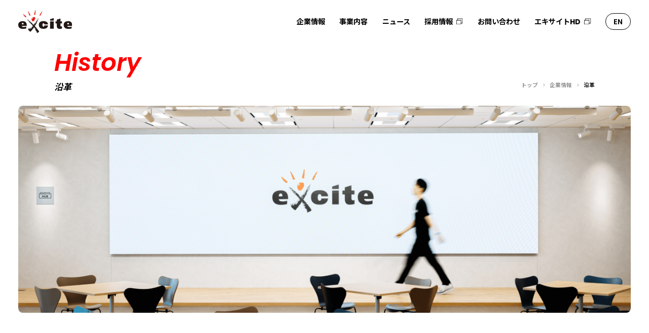

--- FILE ---
content_type: text/html; charset=UTF-8
request_url: https://info.excite.co.jp/corporate/history/
body_size: 5053
content:
<!DOCTYPE html>
<html lang="ja">

<head>
	<!-- Google tag (gtag.js) -->
	<script async src="https://www.googletagmanager.com/gtag/js?id=G-60PFP9YFSB"></script>
	<script>
	window.dataLayer = window.dataLayer || [];
	function gtag(){dataLayer.push(arguments);}
	gtag('js', new Date());
	gtag('config', 'G-60PFP9YFSB');
	gtag('config', 'UA-47922309-9');
	</script>
	<meta charset="UTF-8" />
	<meta name="google-site-verification" content="P3Txp_s2ZSESKcKGGJGPMSqR-62I3eh4WKgrXXf1tI4" />
	<meta name="viewport" content="width=device-width, initial-scale=1.0" />
	<meta http-equiv="X-UA-Compatible" content="IE=edge" />
	<meta name="format-detection" content="email=no, telephone=no, address=no" />
	<title>沿革 | エキサイト株式会社</title>
	<meta name="description" content="エキサイト株式会社の沿革を掲載しています。">
<meta name='robots' content='index, follow, max-image-preview:large, max-snippet:-1, max-video-preview:-1' />

	<!-- This site is optimized with the Yoast SEO plugin v23.1 - https://yoast.com/wordpress/plugins/seo/ -->
	<link rel="canonical" href="https://info.excite.co.jp/corporate/history/" />
	<meta property="og:locale" content="ja_JP" />
	<meta property="og:type" content="article" />
	<meta property="og:title" content="沿革 | エキサイト株式会社" />
	<meta property="og:description" content="エキサイト株式会社の沿革を掲載しています。" />
	<meta property="og:url" content="https://info.excite.co.jp/corporate/history/" />
	<meta property="og:site_name" content="エキサイト株式会社" />
	<meta property="article:modified_time" content="2025-08-30T10:35:54+00:00" />
	<meta property="og:image" content="https://info.excite.co.jp/wp-content/uploads/2021/12/og-excite.png" />
	<meta property="og:image:width" content="1200" />
	<meta property="og:image:height" content="630" />
	<meta property="og:image:type" content="image/png" />
	<meta name="twitter:card" content="summary_large_image" />
	<meta name="twitter:site" content="@excite__pr" />
	<script type="application/ld+json" class="yoast-schema-graph">{"@context":"https://schema.org","@graph":[{"@type":"WebPage","@id":"https://info.excite.co.jp/corporate/history/","url":"https://info.excite.co.jp/corporate/history/","name":"沿革 | エキサイト株式会社","isPartOf":{"@id":"https://info.excite.co.jp/#website"},"datePublished":"2023-02-09T07:17:43+00:00","dateModified":"2025-08-30T10:35:54+00:00","breadcrumb":{"@id":"https://info.excite.co.jp/corporate/history/#breadcrumb"},"inLanguage":"ja","potentialAction":[{"@type":"ReadAction","target":["https://info.excite.co.jp/corporate/history/"]}]},{"@type":"BreadcrumbList","@id":"https://info.excite.co.jp/corporate/history/#breadcrumb","itemListElement":[{"@type":"ListItem","position":1,"name":"トップ","item":"https://info.excite.co.jp/"},{"@type":"ListItem","position":2,"name":"企業情報","item":"https://info.excite.co.jp/corporate/"},{"@type":"ListItem","position":3,"name":"沿革"}]},{"@type":"WebSite","@id":"https://info.excite.co.jp/#website","url":"https://info.excite.co.jp/","name":"エキサイト株式会社","description":"","publisher":{"@id":"https://info.excite.co.jp/#organization"},"potentialAction":[{"@type":"SearchAction","target":{"@type":"EntryPoint","urlTemplate":"https://info.excite.co.jp/?s={search_term_string}"},"query-input":"required name=search_term_string"}],"inLanguage":"ja"},{"@type":"Organization","@id":"https://info.excite.co.jp/#organization","name":"エキサイト株式会社","url":"https://info.excite.co.jp/","logo":{"@type":"ImageObject","inLanguage":"ja","@id":"https://info.excite.co.jp/#/schema/logo/image/","url":"https://info.excite.co.jp/wp-content/uploads/2021/12/og-excite.png","contentUrl":"https://info.excite.co.jp/wp-content/uploads/2021/12/og-excite.png","width":1200,"height":630,"caption":"エキサイト株式会社"},"image":{"@id":"https://info.excite.co.jp/#/schema/logo/image/"},"sameAs":["https://x.com/excite__pr"]}]}</script>
	<!-- / Yoast SEO plugin. -->


<link rel='stylesheet' id='wp-block-library-css' href='https://info.excite.co.jp/wp-includes/css/dist/block-library/style.min.css?ver=6.4.7' type='text/css' media='all' />
<link rel="icon" href="https://info.excite.co.jp/wp-content/uploads/2021/09/cropped-lep-32x32.png" sizes="32x32" />
<link rel="icon" href="https://info.excite.co.jp/wp-content/uploads/2021/09/cropped-lep-192x192.png" sizes="192x192" />
<link rel="apple-touch-icon" href="https://info.excite.co.jp/wp-content/uploads/2021/09/cropped-lep-180x180.png" />
<meta name="msapplication-TileImage" content="https://info.excite.co.jp/wp-content/uploads/2021/09/cropped-lep-270x270.png" />
	
	<!-- 全ページ共通のスタイルシートとスクリプトファイル -->
	<link rel="stylesheet" href="https://info.excite.co.jp/wp-content/themes/excite/assets/css/common.css" />
	<script src="https://info.excite.co.jp/wp-content/themes/excite/assets/js/runtime.js" defer="defer"></script>
	<script src="https://info.excite.co.jp/wp-content/themes/excite/assets/js/vendors.js" defer="defer"></script>
	<script src="https://info.excite.co.jp/wp-content/themes/excite/assets/js/common.js" defer="defer"></script>
	<!-- フォントの読み込み -->
	<link rel="preconnect" href="https://fonts.googleapis.com">
	<link rel="preconnect" href="https://fonts.gstatic.com" crossorigin>
	<link href="https://fonts.googleapis.com/css2?family=Noto+Sans+JP:wght@400;500;700&family=Poppins:ital,wght@0,400;0,500;0,600;0,700;1,400;1,500;1,600;1,700&display=swap" rel="stylesheet">
	<link rel="stylesheet" href="https://info.excite.co.jp/wp-content/themes/excite/assets/css/history.css" />

</head>
<body>
	<header class="c-header js-fv-fade">
	<div class="c-header__inner js-header">
					<p class="c-header__logo js-header-logo">
				<a href="https://info.excite.co.jp">
					<img src="https://info.excite.co.jp/wp-content/themes/excite/assets/img/common/logo-black.svg" alt="エキサイト株式会社のロゴ">
					<img src="https://info.excite.co.jp/wp-content/themes/excite/assets/img/common/logo-white.svg" alt="エキサイト株式会社のロゴ">
				</a>
			</p>
				<div class="c-header__menu c-header-menu js-header-menu">
			<nav class="c-header-menu__global-navigation c-global-navigation js-header-global-navigation">
				<ul class="c-global-navigation__menu c-global-navigation-menu">
					<li class="c-global-navigation-menu__parent js-acordion">
						<a href="https://info.excite.co.jp/corporate" class="desktop:hidden">企業情報</a>
						<span class="c-global-navigation-menu__trigger js-acordion-trigger desktop:hidden">
							<img src="https://info.excite.co.jp/wp-content/themes/excite/assets/img/common/plus.svg" alt="">
							<img src="https://info.excite.co.jp/wp-content/themes/excite/assets/img/common/minus.svg" alt="">
						</span>
						<a href="https://info.excite.co.jp/corporate" class="hidden desktop:block">企業情報</a>
						<div class="c-global-navigation-menu__child c-global-navigation-menu-child js-acordion-item">
							<div class="c-global-navigation-menu-child__inner">
								<p class="c-global-navigation-menu-child__all hidden desktop:block">
									<a href="https://info.excite.co.jp/corporate">
										<span>
											<img src="https://info.excite.co.jp/wp-content/themes/excite/assets/img/common/arrow-right-red.svg" alt="">
											<img src="https://info.excite.co.jp/wp-content/themes/excite/assets/img/common/arrow-right-red.svg" alt="">
										</span>
										企業情報
									</a>
								</p>
								<ul class="c-global-navigation-menu-child__items">
									<li><a href="https://info.excite.co.jp/corporate/outline">
											<span class="hidden desktop:block">
												<img src="https://info.excite.co.jp/wp-content/themes/excite/assets/img/common/arrow-right-red.svg" alt="">
												<img src="https://info.excite.co.jp/wp-content/themes/excite/assets/img/common/arrow-right-red.svg" alt="">
											</span>会社概要</a></li>
									<li><a href="https://info.excite.co.jp/corporate/directors">
											<span class="hidden desktop:block">
												<img src="https://info.excite.co.jp/wp-content/themes/excite/assets/img/common/arrow-right-red.svg" alt="">
												<img src="https://info.excite.co.jp/wp-content/themes/excite/assets/img/common/arrow-right-red.svg" alt="">
											</span>経営陣</a></li>
									<li><a href="https://info.excite.co.jp/corporate/history">
											<span class="hidden desktop:block">
												<img src="https://info.excite.co.jp/wp-content/themes/excite/assets/img/common/arrow-right-red.svg" alt="">
												<img src="https://info.excite.co.jp/wp-content/themes/excite/assets/img/common/arrow-right-red.svg" alt="">
											</span>沿革</a></li>
									<li><a href="https://info.excite.co.jp/corporate/access">
											<span class="hidden desktop:block">
												<img src="https://info.excite.co.jp/wp-content/themes/excite/assets/img/common/arrow-right-red.svg" alt="">
												<img src="https://info.excite.co.jp/wp-content/themes/excite/assets/img/common/arrow-right-red.svg" alt="">
											</span>アクセス</a></li>
								</ul>
							</div>
						</div>
					</li>
					<li>
						<a href="https://info.excite.co.jp/service">事業内容</a>
					</li>
					<li>
						<a href="https://info.excite.co.jp/news">ニュース</a>
					</li>
					<li>
						<a href="https://ex-hr.notion.site/18410ba1553d80d49d81d7d2cee708bc" target="_blank" rel="noopener">採用情報
							<img src="https://info.excite.co.jp/wp-content/themes/excite/assets/img/common/external-link-black.svg" alt="別タブで開く" class="hidden desktop:block">
							<img src="https://info.excite.co.jp/wp-content/themes/excite/assets/img/common/external-link-white.svg" alt="別タブで開く" class="desktop:hidden">
						</a>
					</li>
					<li>
						<a href="https://info.excite.co.jp/inquiry">お問い合わせ</a>
					</li>
					<li>
						<a href="https://www.excite-holdings.co.jp/" target="_blank" rel="noopener">エキサイトHD
							<img src="https://info.excite.co.jp/wp-content/themes/excite/assets/img/common/external-link-black.svg" alt="別タブで開く" class="hidden desktop:block">
							<img src="https://info.excite.co.jp/wp-content/themes/excite/assets/img/common/external-link-white.svg" alt="別タブで開く" class="desktop:hidden">
						</a>
					</li>
					<li class="c-global-navigation-menu__en hidden desktop:flex">
													<a href="https://info.excite.co.jp/corporate-profile">EN</a>
											</li>
					<li class="desktop:hidden">
						<a href="https://info.excite.co.jp/corporate-profile">Corporate Profile</a>
					</li>
				</ul>
			</nav>
			<div class="c-header-menu__drawer c-header-menu-drawer js-header-drawer desktop:hidden">
				<div class="c-header-menu-drawer__box">
					<span class="c-header-menu-drawer__toggle"></span>
					<span class="c-header-menu-drawer__toggle"></span>
					<span class="c-header-menu-drawer__toggle"></span>
				</div>
			</div>
		</div>
	</div>
</header>	<main>
		
<section class="c-page-header">
	<div class="c-page-header__inner">
		<div class="c-page-header__contents">
			<h1 class="c-page-header__title">
				<span class="js-scalein">
					History				</span>
				<span class="ja">沿革</span>
			</h1>
			<div class="c-breadcrumbs hidden desktop:block">
				<ul>
					<li>
						<a href="https://info.excite.co.jp">トップ</a>
					</li>
											<li>
															<a href="/corporate">企業情報</a>
													</li>
											<li>
															<span>沿革</span>
													</li>
									</ul>
			</div>
		</div>
		<div class="c-page-header__imagearea js-header-scale">
						<img src="https://info.excite.co.jp/wp-content/uploads/2025/08/history.png" alt="沿革" class="hidden desktop:block">
			<img src="https://info.excite.co.jp/wp-content/uploads/2025/08/historySP.png" alt="沿革" class="desktop:hidden">
		</div>
		<div class="c-breadcrumbs desktop:hidden">
			<ul>
				<li>
					<a href="https://info.excite.co.jp">トップ</a>
				</li>
									<li>
													<a href="/corporate">企業情報</a>
											</li>
									<li>
													<span>沿革</span>
											</li>
							</ul>
		</div>
	</div>
</section>		<section class="history">
			<div class="history__inner">
															<div class="history__cat history-cat  js-fadein-reverse">
							<h2 class="history-cat__title">
								1997							</h2>
							<div class="history-cat__itemlist">
																																													<div class="history__item history-item">
											<p class="history-item__month">
												8月											</p>
											<p class="history-item__title">
												インターネットナビゲーションサービスを提供することを目的に、Excite Inc.（本店所在地：米国カリフォルニア州）の100％子会社として、エキサイト株式会社を設立（資本金10,000千円）											</p>
										</div>
																													<div class="history__item history-item">
											<p class="history-item__month">
												11月											</p>
											<p class="history-item__title">
												第三者割当増資により、Excite Inc.とともに、伊藤忠商事株式会社、伊藤忠テクノサイエンス株式会社（現 伊藤忠テクノソリューションズ株式会社）、シーティーシー・クリエイト株式会社が出資											</p>
										</div>
																													<div class="history__item history-item">
											<p class="history-item__month">
												12月											</p>
											<p class="history-item__title">
												インターネット上の情報検索サービスとインターネット広告の販売を開始											</p>
										</div>
																																</div>
						</div>
											<div class="history__cat history-cat  js-fadein-reverse">
							<h2 class="history-cat__title">
								1999							</h2>
							<div class="history-cat__itemlist">
																																													<div class="history__item history-item">
											<p class="history-item__month">
												5月											</p>
											<p class="history-item__title">
												At Home Corporationが1999年5月28日付でExcite Inc.を子会社化											</p>
										</div>
																													<div class="history__item history-item">
											<p class="history-item__month">
												11月											</p>
											<p class="history-item__title">
												Woman.excite（女性向けサイト）サービスを開始											</p>
										</div>
																													<div class="history__item history-item">
											<p class="history-item__month">
												12月											</p>
											<p class="history-item__title">
												携帯電話にて、デジタルコミュニティサービス「エキサイトフレンズ」を開始											</p>
										</div>
																																</div>
						</div>
											<div class="history__cat history-cat  js-fadein-reverse">
							<h2 class="history-cat__title">
								2000							</h2>
							<div class="history-cat__itemlist">
																																													<div class="history__item history-item">
											<p class="history-item__month">
												7月											</p>
											<p class="history-item__title">
												親会社が、合併により2000年7月1日にExcite Inc.からAt Home Corporationに変更											</p>
										</div>
																													<div class="history__item history-item">
											<p class="history-item__month">
												9月											</p>
											<p class="history-item__title">
												エキサイト翻訳サービスを開始											</p>
										</div>
																													<div class="history__item history-item">
											<p class="history-item__month">
												12月											</p>
											<p class="history-item__title">
												大阪営業所を開設											</p>
										</div>
																																</div>
						</div>
											<div class="history__cat history-cat  js-fadein-reverse">
							<h2 class="history-cat__title">
								2001							</h2>
							<div class="history-cat__itemlist">
																																													<div class="history__item history-item">
											<p class="history-item__month">
												6月											</p>
											<p class="history-item__title">
												音楽情報サイト「エキサイトミュージック」を開始											</p>
										</div>
																													<div class="history__item history-item">
											<p class="history-item__month">
												9月											</p>
											<p class="history-item__title">
												At Home Corporationが米国破産裁判所にて米国連邦破産法第11条（US Bankruptcy Code Chapter 11）を 申請											</p>
										</div>
																																</div>
						</div>
											<div class="history__cat history-cat  js-fadein-reverse">
							<h2 class="history-cat__title">
								2002							</h2>
							<div class="history-cat__itemlist">
																																													<div class="history__item history-item">
											<p class="history-item__month">
												2月											</p>
											<p class="history-item__title">
												伊藤忠商事株式会社が当社持株比率の約90％を保有する筆頭株主になり、At Home Corporationより完全独立											</p>
										</div>
																													<div class="history__item history-item">
											<p class="history-item__month">
												8月											</p>
											<p class="history-item__title">
												インターネット接続サービス「BB.excite」を開始											</p>
										</div>
																													<div class="history__item history-item">
											<p class="history-item__month">
												11月											</p>
											<p class="history-item__title">
												都市型嗜好のユーザーに向けたWebマガジン「excite.ism（エキサイトイズム）」創刊											</p>
										</div>
																																</div>
						</div>
											<div class="history__cat history-cat  js-fadein-reverse">
							<h2 class="history-cat__title">
								2003							</h2>
							<div class="history-cat__itemlist">
																																													<div class="history__item history-item">
											<p class="history-item__month">
												9月											</p>
											<p class="history-item__title">
												女性のための高品質Webマガジン「Garbo（ガルボ）」を開始											</p>
										</div>
																													<div class="history__item history-item">
											<p class="history-item__month">
												10月											</p>
											<p class="history-item__title">
												結婚情報サービス「エキサイト幸せ・恋愛結婚（現 エキサイト婚活）」を開始											</p>
										</div>
																																</div>
						</div>
											<div class="history__cat history-cat  js-fadein-reverse">
							<h2 class="history-cat__title">
								2004							</h2>
							<div class="history-cat__itemlist">
																																													<div class="history__item history-item">
											<p class="history-item__month">
												2月											</p>
											<p class="history-item__title">
												ブログサービスを開始											</p>
										</div>
																													<div class="history__item history-item">
											<p class="history-item__month">
												11月											</p>
											<p class="history-item__title">
												日本証券業協会（現 東京証券取引所JASDAQ市場）に株式を店頭登録（上場）											</p>
										</div>
																																</div>
						</div>
											<div class="history__cat history-cat  js-fadein-reverse">
							<h2 class="history-cat__title">
								2006							</h2>
							<div class="history-cat__itemlist">
																																													<div class="history__item history-item">
											<p class="history-item__month">
												8月											</p>
											<p class="history-item__title">
												東日本電信電話株式会社及び西日本電信電話株式会社を割当先とする第三者割当増資を実施											</p>
										</div>
																																</div>
						</div>
											<div class="history__cat history-cat  js-fadein-reverse">
							<h2 class="history-cat__title">
								2007							</h2>
							<div class="history-cat__itemlist">
																																													<div class="history__item history-item">
											<p class="history-item__month">
												9月											</p>
											<p class="history-item__title">
												プロの占い師が電話で鑑定する「エキサイト電話占い」を開始											</p>
										</div>
																													<div class="history__item history-item">
											<p class="history-item__month">
												12月											</p>
											<p class="history-item__title">
												ポータルサイト「エキサイト」運営10周年を迎える											</p>
										</div>
																																</div>
						</div>
											<div class="history__cat history-cat  js-fadein-reverse">
							<h2 class="history-cat__title">
								2008							</h2>
							<div class="history-cat__itemlist">
																																													<div class="history__item history-item">
											<p class="history-item__month">
												2月											</p>
											<p class="history-item__title">
												ユーザー投稿型の手芸サイト「アトリエ」を開始											</p>
										</div>
																																</div>
						</div>
											<div class="history__cat history-cat  js-fadein-reverse">
							<h2 class="history-cat__title">
								2009							</h2>
							<div class="history-cat__itemlist">
																																													<div class="history__item history-item">
											<p class="history-item__month">
												4月											</p>
											<p class="history-item__title">
												iPhone等のスマートフォン用アプリケーションの販売開始											</p>
										</div>
																																</div>
						</div>
											<div class="history__cat history-cat  js-fadein-reverse">
							<h2 class="history-cat__title">
								2010							</h2>
							<div class="history-cat__itemlist">
																																													<div class="history__item history-item">
											<p class="history-item__month">
												8月											</p>
											<p class="history-item__title">
												株式会社地球の歩き方T&#038;Eを持分法適用会社化											</p>
										</div>
																																</div>
						</div>
											<div class="history__cat history-cat  js-fadein-reverse">
							<h2 class="history-cat__title">
								2012							</h2>
							<div class="history-cat__itemlist">
																																													<div class="history__item history-item">
											<p class="history-item__month">
												6月											</p>
											<p class="history-item__title">
												インドネシアにてポイントプログラム事業を開始											</p>
										</div>
																													<div class="history__item history-item">
											<p class="history-item__month">
												12月											</p>
											<p class="history-item__title">
												フィリピンに子会社「EXCITE MEDIA SERVICES PH, INC.」を設立											</p>
										</div>
																																</div>
						</div>
											<div class="history__cat history-cat  js-fadein-reverse">
							<h2 class="history-cat__title">
								2013							</h2>
							<div class="history-cat__itemlist">
																																													<div class="history__item history-item">
											<p class="history-item__month">
												6月											</p>
											<p class="history-item__title">
												インドネシアに関連会社「PT EXCITE INDONESIA」を設立											</p>
										</div>
																																</div>
						</div>
											<div class="history__cat history-cat  js-fadein-reverse">
							<h2 class="history-cat__title">
								2014							</h2>
							<div class="history-cat__itemlist">
																																													<div class="history__item history-item">
											<p class="history-item__month">
												11月											</p>
											<p class="history-item__title">
												中華民国（台湾）に子会社「愛客彩」を設立											</p>
										</div>
																																</div>
						</div>
											<div class="history__cat history-cat  js-fadein-reverse">
							<h2 class="history-cat__title">
								2015							</h2>
							<div class="history-cat__itemlist">
																																													<div class="history__item history-item">
											<p class="history-item__month">
												7月											</p>
											<p class="history-item__title">
												シンガポールに子会社「EXCITE APAC(SINGAPORE)PTE LTD.」を設立											</p>
										</div>
																																</div>
						</div>
											<div class="history__cat history-cat  js-fadein-reverse">
							<h2 class="history-cat__title">
								2016							</h2>
							<div class="history-cat__itemlist">
																																													<div class="history__item history-item">
											<p class="history-item__month">
												6月											</p>
											<p class="history-item__title">
												格安SIMブランド「エキサイトモバイル」を開始											</p>
										</div>
																													<div class="history__item history-item">
											<p class="history-item__month">
												7月											</p>
											<p class="history-item__title">
												20代女性向けメディア「ローリエプレス」を開始											</p>
										</div>
																																</div>
						</div>
											<div class="history__cat history-cat  js-fadein-reverse">
							<h2 class="history-cat__title">
								2017							</h2>
							<div class="history-cat__itemlist">
																																													<div class="history__item history-item">
											<p class="history-item__month">
												3月											</p>
											<p class="history-item__title">
												中華民国（台湾）子会社「愛客彩」の一部株式を譲渡し、関連会社化											</p>
										</div>
																													<div class="history__item history-item">
											<p class="history-item__month">
												9月											</p>
											<p class="history-item__title">
												「株式会社アリーナ・エフエックス（現 エキサイトワン株式会社）」の株式を取得し連結子会社化											</p>
										</div>
																													<div class="history__item history-item">
											<p class="history-item__month">
												12月											</p>
											<p class="history-item__title">
												ポータルサイト「エキサイト」運営20周年を迎える											</p>
										</div>
																																</div>
						</div>
											<div class="history__cat history-cat  js-fadein-reverse">
							<h2 class="history-cat__title">
								2018							</h2>
							<div class="history-cat__itemlist">
																																													<div class="history__item history-item">
											<p class="history-item__month">
												10月											</p>
											<p class="history-item__title">
												公開買付けによりXTech HP株式会社（現 エキサイトホールディングス株式会社）が親会社となる											</p>
										</div>
																													<div class="history__item history-item">
											<p class="history-item__month">
												11月											</p>
											<p class="history-item__title">
												XTech HP株式会社（現 エキサイトホールディングス株式会社）の完全子会社となり株式を非公開化											</p>
										</div>
																																</div>
						</div>
											<div class="history__cat history-cat  js-fadein-reverse">
							<h2 class="history-cat__title">
								2020							</h2>
							<div class="history-cat__itemlist">
																																													<div class="history__item history-item">
											<p class="history-item__month">
												8月											</p>
											<p class="history-item__title">
												「iXIT株式会社」の株式を取得し連結子会社化											</p>
										</div>
																																</div>
						</div>
											<div class="history__cat history-cat  js-fadein-reverse">
							<h2 class="history-cat__title">
								2025							</h2>
							<div class="history-cat__itemlist">
																																													<div class="history__item history-item">
											<p class="history-item__month">
												4月											</p>
											<p class="history-item__title">
												麻布台ヒルズ森JPタワーに本社を移転											</p>
										</div>
																																</div>
						</div>
												</div>
		</section>
		<section class="c-other-about">
			<div class="c-other-about__inner">
				<h3 class="c-other-about__title">
					関連コンテンツ
				</h3>
				<div class="c-other-about__contents">
					<div class="c-other-about__item c-other-about-item">
						<a href="https://info.excite.co.jp/corporate/directors" style="background-image:url('https://info.excite.co.jp/wp-content/uploads/2025/09/board.png');">
							<div class="c-other-about-item__textarea">
								<h2 class="c-other-about-item__title">
									経営陣
								</h2>
								<p class="c-other-about-item__link">
									<img src="https://info.excite.co.jp/wp-content/themes/excite/assets/img/common/arrow-right-white.svg" alt="">
									<img src="https://info.excite.co.jp/wp-content/themes/excite/assets/img/common/arrow-right-red.svg" alt="">
								</p>
							</div>
						</a>
					</div>
					<div class="c-other-about__item c-other-about-item">
						<a href="https://info.excite.co.jp/corporate/outline" style="background-image:url('https://info.excite.co.jp/wp-content/uploads/2025/09/outline.png');">
							<div class="c-other-about-item__textarea">
								<h2 class="c-other-about-item__title">
									会社概要
								</h2>
								<p class="c-other-about-item__link">
									<img src="https://info.excite.co.jp/wp-content/themes/excite/assets/img/common/arrow-right-white.svg" alt="">
									<img src="https://info.excite.co.jp/wp-content/themes/excite/assets/img/common/arrow-right-red.svg" alt="">
								</p>
							</div>
						</a>
					</div>
					<div class="c-other-about__item c-other-about-item">
						<a href="https://info.excite.co.jp/corporate/history" style="background-image:url('https://info.excite.co.jp/wp-content/uploads/2025/09/history.png');">
							<div class="c-other-about-item__textarea">
								<h2 class="c-other-about-item__title">
									沿革
								</h2>
								<p class="c-other-about-item__link">
									<img src="https://info.excite.co.jp/wp-content/themes/excite/assets/img/common/arrow-right-white.svg" alt="">
									<img src="https://info.excite.co.jp/wp-content/themes/excite/assets/img/common/arrow-right-red.svg" alt="">
								</p>
							</div>
						</a>
					</div>
				</div>
			</div>
		</section>
	</main>
	<footer class="c-footer">
	<div class="c-footer__inner">
		<p class="c-footer__top--sp desktop:hidden">
			<a href="#top">
				<img src="https://info.excite.co.jp/wp-content/themes/excite/assets/img/common/arrow-up-gray.svg" alt="一番上に戻る">
				<img src="https://info.excite.co.jp/wp-content/themes/excite/assets/img/common/arrow-up-gray.svg" alt="一番上に戻る">
			</a>
		</p>
		<div class="c-footer__contents">
			<p class="c-footer__logo">
				<a href="https://info.excite.co.jp">
					<img src="https://info.excite.co.jp/wp-content/themes/excite/assets/img/common/logo-white.svg" alt="エキサイト株式会社のロゴ">
				</a>
			</p>
			<div class="c-footer__menu c-footer-menu">
				<ul>
					<li>
						<p class="c-footer-menu__parent">
							<a href="https://info.excite.co.jp/corporate">企業情報</a>
						</p>
						<ul class="c-footer-menu__child">
							<li><a href="https://info.excite.co.jp/corporate/outline">会社概要</a></li>
							<li><a href="https://info.excite.co.jp/corporate/directors">経営陣</a></li>
							<li><a href="https://info.excite.co.jp/corporate/history">沿革</a></li>
							<li><a href="https://info.excite.co.jp/corporate/access">アクセス</a></li>
						</ul>
					</li>
					<li>
						<p class="c-footer-menu__parent">
							<a href="https://info.excite.co.jp/service">事業内容</a>
						</p>
						<p class="c-footer-menu__parent">
							<a href="https://info.excite.co.jp/news">ニュース</a>
						</p>
						<p class="c-footer-menu__parent">
							<a href="https://ex-hr.notion.site/18410ba1553d80d49d81d7d2cee708bc" target="_blank" rel="noopener">採用情報<img src="https://info.excite.co.jp/wp-content/themes/excite/assets/img/common/external-link-white.svg" alt="別タブで開く"></a>
						</p>
						<p class="c-footer-menu__parent">
							<a href="https://tech.excite.co.jp/" target="_blank" rel="noopener">TechBlog<img src="https://info.excite.co.jp/wp-content/themes/excite/assets/img/common/external-link-white.svg" alt="別タブで開く"></a>
						</p>
					</li>
					<li>
						<p class="c-footer-menu__parent">
							<a href="https://info.excite.co.jp/inquiry">お問い合わせ</a>
						</p>
						<p class="c-footer-menu__parent">
							<a href="https://www.excite-holdings.co.jp/" target="_blank" rel="noopener">エキサイトHD<img src="https://info.excite.co.jp/wp-content/themes/excite/assets/img/common/external-link-white.svg" alt="別タブで開く"></a>
						</p>
						<p class="c-footer-menu__parent c-footer-menu__parent--en">
							<a href="https://info.excite.co.jp/corporate-profile">Corporate Profile</a>
						</p>
					</li>
				</ul>
				<p class="c-footer__top hidden desktop:block">
					<a href="#top">
						<img src="https://info.excite.co.jp/wp-content/themes/excite/assets/img/common/arrow-up-gray.svg" alt="一番上に戻る">
						<img src="https://info.excite.co.jp/wp-content/themes/excite/assets/img/common/arrow-up-gray.svg" alt="一番上に戻る">
					</a>
				</p>
			</div>
		</div>
		<div class="c-footer__info c-footer-info">
			<p class="c-footer-info__cr">
				© Excite Japan Co., Ltd.
			</p>
			<ul>
				<li>
					<a href="https://info.excite.co.jp/protection">個人情報保護に対する取組方針</a>
				</li>
				<li>
					<a href="https://info.excite.co.jp/protection-specific">特定個人情報保護方針</a>
				</li>
				<li>
					<a href="https://info.excite.co.jp/privacy-policy">プライバシーポリシー</a>
				</li>
　　　　　　　　　　　　　　　<li>
					<a href="https://info.excite.co.jp/external_transmission_user_infomation">利用者情報の外部送信について</a>
				</li>
			</ul>
		</div>
	</div>
</footer>
</body>

</html>

--- FILE ---
content_type: text/css; charset=UTF-8
request_url: https://info.excite.co.jp/wp-content/themes/excite/assets/css/common.css
body_size: 5447
content:
body{background-color:#fff;color:#000;font-family:Poppins,Noto Sans JP,sans-serif;line-height:1.43;position:relative}body main{margin-top:17.4358974359vw;overflow-x:hidden}@media (min-width:52.1875em){body main{margin-top:6.6666666667vw}}@media (min-width:90.0625em){body main{margin-top:96px}}

/*! destyle.css v3.0.2 | MIT License | https://github.com/nicolas-cusan/destyle.css */*,:after,:before{border-style:solid;border-width:0;box-sizing:border-box}html{-webkit-text-size-adjust:100%;-moz-text-size-adjust:100%;text-size-adjust:100%;-webkit-tap-highlight-color:transparent;line-height:1.15}body{margin:0}main{display:block}address,blockquote,dl,figure,form,iframe,p,pre,table{margin:0}h1,h2,h3,h4,h5,h6{font-size:inherit;font-weight:inherit;margin:0}ol,ul{list-style:none;margin:0;padding:0}dt{font-weight:700}dd{margin-left:0}hr{border-top-width:1px;box-sizing:content-box;clear:both;color:inherit;height:0;margin:0;overflow:visible}pre{font-family:monospace,monospace;font-size:inherit}address{font-style:inherit}a{background-color:transparent;color:inherit;text-decoration:none}abbr[title]{-webkit-text-decoration:underline dotted;text-decoration:underline dotted}b,strong{font-weight:bolder}code,kbd,samp{font-family:monospace,monospace;font-size:inherit}small{font-size:80%}sub,sup{font-size:75%;line-height:0;position:relative;vertical-align:baseline}sub{bottom:-.25em}sup{top:-.5em}embed,iframe,img,object,svg{vertical-align:bottom}button,input,optgroup,select,textarea{-webkit-appearance:none;appearance:none;background:transparent;border-radius:0;color:inherit;font:inherit;margin:0;padding:0;text-align:inherit;text-transform:inherit;vertical-align:middle}[type=checkbox]{-webkit-appearance:checkbox;appearance:checkbox}[type=radio]{-webkit-appearance:radio;appearance:radio}[type=button],[type=reset],[type=submit],button{cursor:pointer}[type=button]:disabled,[type=reset]:disabled,[type=submit]:disabled,button:disabled{cursor:default}:-moz-focusring{outline:auto}select:disabled{opacity:inherit}fieldset,option{padding:0}fieldset{margin:0;min-width:0}legend{padding:0}progress{vertical-align:baseline}textarea{overflow:auto}[type=number]::-webkit-inner-spin-button,[type=number]::-webkit-outer-spin-button{height:auto}[type=search]{outline-offset:-2px}[type=search]::-webkit-search-decoration{-webkit-appearance:none;appearance:none}::-webkit-file-upload-button{-webkit-appearance:button;appearance:button;font:inherit}label[for]{cursor:pointer}details{display:block}summary{display:list-item}[contenteditable]:focus{outline:auto}table{border-collapse:collapse;border-color:inherit}caption{text-align:left}td,th{padding:0;vertical-align:top}th{font-weight:700;text-align:left}.c-header{height:17.4358974359vw;left:0;position:fixed;top:0;width:100%;z-index:100}@media (min-width:52.1875em){.c-header{height:6.6666666667vw}}@media (min-width:90.0625em){.c-header{height:96px}}.c-header__inner{align-items:center;background-color:#fff;display:flex;height:100%;justify-content:space-between;padding:0 7.1794871795vw;transition:background-color .3s}@media (min-width:52.1875em){.c-header__inner{padding:0 2.7777777778vw}}@media (min-width:90.0625em){.c-header__inner{padding:0 40px}}.c-header__inner.is-open{background-color:#000}.c-header__inner .c-header__logo{position:relative;z-index:31}.c-header__inner .c-header__logo a{display:block;position:relative;width:100%;width:21.5384615385vw}@media (min-width:52.1875em){.c-header__inner .c-header__logo a{min-height:3.3333333333vw;width:8.3333333333vw}}@media (min-width:90.0625em){.c-header__inner .c-header__logo a{min-height:48px;width:120px}}.c-header__inner .c-header__logo a img{height:auto;left:0;position:absolute;top:50%;transform:translateY(-50%);transition:opacity .3s;width:100%}.c-header__inner .c-header__logo a img:first-child{opacity:1}.c-header__inner .c-header__logo a img:last-child,.c-header__inner .c-header__logo.is-open a img:first-child{opacity:0}.c-header__inner .c-header__logo.is-open a img:last-child{opacity:1}.c-header__inner .c-header-menu{align-items:center;display:flex;justify-content:center}@media (min-width:52.1875em){.c-header__inner .c-header-menu{display:block}}.c-header__inner .c-header-menu .c-header-menu__drawer{border:.2564102564vw solid #000;border-radius:50%;height:12.3076923077vw;position:relative;width:12.3076923077vw}.c-header__inner .c-header-menu .c-header-menu__drawer .c-header-menu-drawer__box{height:3.3333333333vw;left:50%;position:absolute;top:50%;transform:translate(-50%,-50%);width:4.1025641026vw}.c-header__inner .c-header-menu .c-header-menu__drawer .c-header-menu-drawer__box .c-header-menu-drawer__toggle{background-color:#000;height:.2564102564vw;left:0;position:absolute;width:100%}.c-header__inner .c-header-menu .c-header-menu__drawer .c-header-menu-drawer__box .c-header-menu-drawer__toggle:first-child{top:0}.c-header__inner .c-header-menu .c-header-menu__drawer .c-header-menu-drawer__box .c-header-menu-drawer__toggle:nth-child(2){top:50%;transform:translateY(-50%)}.c-header__inner .c-header-menu .c-header-menu__drawer .c-header-menu-drawer__box .c-header-menu-drawer__toggle:last-child{bottom:0}.c-header__inner .c-header-menu .c-header-menu__drawer.is-open .c-header-menu-drawer__box .c-header-menu-drawer__toggle{background-color:#fff;transition:all .3s}.c-header__inner .c-header-menu .c-header-menu__drawer.is-open .c-header-menu-drawer__box .c-header-menu-drawer__toggle:first-child{top:50%;transform:translateY(-50%) rotate(45deg)}.c-header__inner .c-header-menu .c-header-menu__drawer.is-open .c-header-menu-drawer__box .c-header-menu-drawer__toggle:nth-child(2){opacity:0}.c-header__inner .c-header-menu .c-header-menu__drawer.is-open .c-header-menu-drawer__box .c-header-menu-drawer__toggle:last-child{top:50%;transform:translateY(-50%) rotate(-45deg)}.c-footer{background-color:#000;padding:13.8461538462vw 0 14.358974359vw;position:relative}@media (min-width:52.1875em){.c-footer{padding:8.3333333333vw 0 5.5555555556vw}}@media (min-width:90.0625em){.c-footer{padding:120px 0 80px}}.c-footer__inner{margin:0 auto;max-width:85.641025641vw}@media (min-width:52.1875em){.c-footer__inner{max-width:83.3333333333vw}}@media (min-width:90.0625em){.c-footer__inner{max-width:1200px}}.c-footer__inner .c-footer__top--sp{border:.2564102564vw solid #939393;border-radius:50%;height:12.3076923077vw;overflow:hidden;position:absolute;right:6.1538461538vw;top:12.3076923077vw;width:12.3076923077vw}.c-footer__inner .c-footer__top--sp a{display:block;height:100%;position:relative;width:100%}.c-footer__inner .c-footer__top--sp a img{height:auto;left:50%;position:absolute;top:50%;transform:translate(-50%,-50%)}.c-footer__inner .c-footer__top--sp a img:first-child{opacity:1;transform:translate(-50%,-50%)}.c-footer__inner .c-footer__top--sp a img:last-child{opacity:0;transform:translate(-50%,100%)}.c-footer__inner .c-footer__contents{align-items:flex-start;display:flex;flex-direction:column;justify-content:space-between}@media (min-width:52.1875em){.c-footer__inner .c-footer__contents{flex-direction:row}}.c-footer__inner .c-footer__contents .c-footer__logo{margin-bottom:21.0256410256vw;width:21.5384615385vw}@media (min-width:52.1875em){.c-footer__inner .c-footer__contents .c-footer__logo{margin-bottom:0;width:9.0277777778vw}}@media (min-width:90.0625em){.c-footer__inner .c-footer__contents .c-footer__logo{width:130px}}.c-footer__inner .c-footer__contents .c-footer__logo a{display:block}.c-footer__inner .c-footer__contents .c-footer__logo a img{height:auto;width:100%}.c-footer__inner .c-footer__contents .c-footer-menu{align-items:flex-start;display:flex;flex-direction:column;justify-content:flex-end;margin-bottom:10.2564102564vw;width:100%}@media (min-width:52.1875em){.c-footer__inner .c-footer__contents .c-footer-menu{flex-direction:row;margin-bottom:5.5555555556vw;width:auto}}@media (min-width:90.0625em){.c-footer__inner .c-footer__contents .c-footer-menu{margin-bottom:80px}}.c-footer__inner .c-footer__contents .c-footer-menu ul{align-items:flex-start;color:#fff;display:flex;flex-wrap:wrap;justify-content:flex-start;width:100%}@media (min-width:52.1875em){.c-footer__inner .c-footer__contents .c-footer-menu ul{flex-wrap:nowrap;margin-right:5.5555555556vw;width:auto}}@media (min-width:90.0625em){.c-footer__inner .c-footer__contents .c-footer-menu ul{margin-right:80px}}.c-footer__inner .c-footer__contents .c-footer-menu ul li{width:50%}@media (min-width:52.1875em){.c-footer__inner .c-footer__contents .c-footer-menu ul li{width:12.5vw}}@media (min-width:90.0625em){.c-footer__inner .c-footer__contents .c-footer-menu ul li{width:180px}}.c-footer__inner .c-footer__contents .c-footer-menu ul li:not(:nth-last-child(-n+2)){margin-bottom:7.1794871795vw}@media (min-width:52.1875em){.c-footer__inner .c-footer__contents .c-footer-menu ul li:not(:nth-last-child(-n+2)){margin-bottom:0}}.c-footer__inner .c-footer__contents .c-footer-menu ul li .c-footer-menu__parent:not(:last-of-type){margin-bottom:7.1794871795vw}@media (min-width:52.1875em){.c-footer__inner .c-footer__contents .c-footer-menu ul li .c-footer-menu__parent:not(:last-of-type){margin-bottom:2.2222222222vw}}@media (min-width:90.0625em){.c-footer__inner .c-footer__contents .c-footer-menu ul li .c-footer-menu__parent:not(:last-of-type){margin-bottom:32px}}.c-footer__inner .c-footer__contents .c-footer-menu ul li .c-footer-menu__parent.c-footer-menu__parent--en a{font-weight:600}.c-footer__inner .c-footer__contents .c-footer-menu ul li .c-footer-menu__parent a{align-items:center;color:#fff;display:inline-flex;font-size:3.5897435897vw;font-weight:700;justify-content:flex-start}@media (min-width:52.1875em){.c-footer__inner .c-footer__contents .c-footer-menu ul li .c-footer-menu__parent a{background:linear-gradient(#fff,#fff) 0 100%/0 .0694444444vw no-repeat;font-size:1.1111111111vw;text-decoration:none;transition:all .3s}.c-footer__inner .c-footer__contents .c-footer-menu ul li .c-footer-menu__parent a:hover{background-size:100% .0694444444vw}}@media (min-width:90.0625em){.c-footer__inner .c-footer__contents .c-footer-menu ul li .c-footer-menu__parent a{background:linear-gradient(#fff,#fff) 0 100%/0 1px no-repeat;font-size:16px}.c-footer__inner .c-footer__contents .c-footer-menu ul li .c-footer-menu__parent a:hover{background-size:100% 1px}}.c-footer__inner .c-footer__contents .c-footer-menu ul li .c-footer-menu__parent a img{margin:0 0 .5128205128vw 2.0512820513vw;width:3.8461538462vw}@media (min-width:52.1875em){.c-footer__inner .c-footer__contents .c-footer-menu ul li .c-footer-menu__parent a img{margin:0 0 .1388888889vw .5555555556vw;width:1.0416666667vw}}@media (min-width:90.0625em){.c-footer__inner .c-footer__contents .c-footer-menu ul li .c-footer-menu__parent a img{margin:0 0 2px 8px;width:15px}}.c-footer__inner .c-footer__contents .c-footer-menu ul li .c-footer-menu__child{align-items:flex-start;display:flex;flex-direction:column;justify-content:flex-start;margin-top:2.3076923077vw}@media (min-width:52.1875em){.c-footer__inner .c-footer__contents .c-footer-menu ul li .c-footer-menu__child{margin-top:1.1111111111vw}}@media (min-width:90.0625em){.c-footer__inner .c-footer__contents .c-footer-menu ul li .c-footer-menu__child{margin-top:16px}}.c-footer__inner .c-footer__contents .c-footer-menu ul li .c-footer-menu__child li{width:100%}.c-footer__inner .c-footer__contents .c-footer-menu ul li .c-footer-menu__child li:not(:last-child){margin-bottom:3.8461538462vw}@media (min-width:52.1875em){.c-footer__inner .c-footer__contents .c-footer-menu ul li .c-footer-menu__child li:not(:last-child){margin-bottom:.625vw}}@media (min-width:90.0625em){.c-footer__inner .c-footer__contents .c-footer-menu ul li .c-footer-menu__child li:not(:last-child){margin-bottom:9px}}.c-footer__inner .c-footer__contents .c-footer-menu ul li .c-footer-menu__child li a{color:#939393;display:inline-block;font-size:3.3333333333vw;font-weight:700;padding-left:.75em;position:relative}@media (min-width:52.1875em){.c-footer__inner .c-footer__contents .c-footer-menu ul li .c-footer-menu__child li a{background:none;font-size:.9722222222vw;transition:color .3s}.c-footer__inner .c-footer__contents .c-footer-menu ul li .c-footer-menu__child li a:hover{background:none;color:#fff}}@media (min-width:90.0625em){.c-footer__inner .c-footer__contents .c-footer-menu ul li .c-footer-menu__child li a{font-size:14px}}.c-footer__inner .c-footer__contents .c-footer-menu ul li .c-footer-menu__child li a:after{content:"-";left:0;position:absolute;top:50%;transform:translateY(-50%)}.c-footer__inner .c-footer__contents .c-footer-menu .c-footer__top{border:.2564102564vw solid #939393;border-radius:50%;height:12.3076923077vw;overflow:hidden;width:12.3076923077vw}@media (min-width:52.1875em){.c-footer__inner .c-footer__contents .c-footer-menu .c-footer__top{border:.0694444444vw solid #939393;height:3.6111111111vw;width:3.6111111111vw}}@media (min-width:90.0625em){.c-footer__inner .c-footer__contents .c-footer-menu .c-footer__top{border:1px solid #939393;height:52px;width:52px}}.c-footer__inner .c-footer__contents .c-footer-menu .c-footer__top a{display:block;height:100%;position:relative;width:100%}@media (min-width:52.1875em){.c-footer__inner .c-footer__contents .c-footer-menu .c-footer__top a:hover img{transition:all .3s}.c-footer__inner .c-footer__contents .c-footer-menu .c-footer__top a:hover img:first-child{opacity:0;transform:translate(-50%,-150%)}.c-footer__inner .c-footer__contents .c-footer-menu .c-footer__top a:hover img:last-child{opacity:1;transform:translate(-50%,-50%)}}.c-footer__inner .c-footer__contents .c-footer-menu .c-footer__top a img{height:auto;left:50%;position:absolute;top:50%;transform:translate(-50%,-50%)}@media (min-width:52.1875em){.c-footer__inner .c-footer__contents .c-footer-menu .c-footer__top a img{width:.9027777778vw}}@media (min-width:90.0625em){.c-footer__inner .c-footer__contents .c-footer-menu .c-footer__top a img{width:13px}}.c-footer__inner .c-footer__contents .c-footer-menu .c-footer__top a img:first-child{opacity:1;transform:translate(-50%,-50%)}.c-footer__inner .c-footer__contents .c-footer-menu .c-footer__top a img:last-child{opacity:0;transform:translate(-50%,100%)}.c-footer__inner .c-footer-info{align-items:flex-start;display:flex;flex-direction:column-reverse;justify-content:flex-start;width:100%}@media (min-width:52.1875em){.c-footer__inner .c-footer-info{align-items:center;flex-direction:row;justify-content:space-between}}.c-footer__inner .c-footer-info__cr{color:#939393;font-size:3.3333333333vw;font-weight:400;margin:0 auto}@media (min-width:52.1875em){.c-footer__inner .c-footer-info__cr{font-size:.9027777778vw;margin:0}}@media (min-width:90.0625em){.c-footer__inner .c-footer-info__cr{font-size:13px}}.c-footer__inner .c-footer-info ul{align-items:flex-start;display:flex;flex-direction:column;justify-content:flex-start;margin-bottom:14.358974359vw}@media (min-width:52.1875em){.c-footer__inner .c-footer-info ul{align-items:center;flex-direction:row;justify-content:flex-end;margin-bottom:0}}.c-footer__inner .c-footer-info ul li:not(:last-child){margin:0 0 5.1282051282vw}@media (min-width:52.1875em){.c-footer__inner .c-footer-info ul li:not(:last-child){margin:0 1.6666666667vw 0 0}}@media (min-width:90.0625em){.c-footer__inner .c-footer-info ul li:not(:last-child){margin:0 24px 0 0}}.c-footer__inner .c-footer-info ul li a{color:#939393;font-size:3.0769230769vw;font-weight:700}@media (min-width:52.1875em){.c-footer__inner .c-footer-info ul li a{font-size:.9027777778vw;transition:color .3s}.c-footer__inner .c-footer-info ul li a:hover{color:#fff}}@media (min-width:90.0625em){.c-footer__inner .c-footer-info ul li a{font-size:13px}}.c-global-navigation-menu .c-global-navigation-menu__parent{cursor:default}@media (min-width:52.1875em){.c-global-navigation-menu .c-global-navigation-menu__parent:hover .c-global-navigation-menu-child{opacity:1;pointer-events:all;visibility:visible;z-index:20}}.c-global-navigation-menu .c-global-navigation-menu__parent .c-global-navigation-menu__trigger{align-items:center;aspect-ratio:1/1;border-left:.2564102564vw solid #333;display:flex;height:100%;justify-content:center;max-height:17.1794871795vw;position:absolute;right:0;top:0;width:auto}.c-global-navigation-menu .c-global-navigation-menu__parent .c-global-navigation-menu__trigger img{height:auto;left:50%;position:absolute;top:50%;transform:translate(-50%,-50%);transition:opacity .3s;width:4.358974359vw}.c-global-navigation-menu .c-global-navigation-menu__parent .c-global-navigation-menu__trigger img:first-child{opacity:1}.c-global-navigation-menu .c-global-navigation-menu__parent .c-global-navigation-menu__trigger img:nth-child(2),.c-global-navigation-menu .c-global-navigation-menu__parent .c-global-navigation-menu__trigger.is-current img:first-child{opacity:0}.c-global-navigation-menu .c-global-navigation-menu__parent .c-global-navigation-menu__trigger.is-current img:nth-child(2){opacity:1}.c-global-navigation-menu .c-global-navigation-menu__parent .c-global-navigation-menu-child{max-height:0;overflow:hidden;transition:all .3s}@media (min-width:52.1875em){.c-global-navigation-menu .c-global-navigation-menu__parent .c-global-navigation-menu-child{background-color:#fff;bottom:2.7777777778vw;left:0;max-height:none;opacity:0;pointer-events:none;position:absolute;transform:translateY(100%);visibility:hidden;width:100vw}}@media (min-width:90.0625em){.c-global-navigation-menu .c-global-navigation-menu__parent .c-global-navigation-menu-child{bottom:40px}}.c-global-navigation-menu .c-global-navigation-menu__parent .c-global-navigation-menu-child__inner{align-items:center;display:flex;justify-content:flex-start}@media (min-width:52.1875em){.c-global-navigation-menu .c-global-navigation-menu__parent .c-global-navigation-menu-child__inner{margin:0 auto;max-width:83.3333333333vw;padding:4.4444444444vw 0 1.6666666667vw}}@media (min-width:90.0625em){.c-global-navigation-menu .c-global-navigation-menu__parent .c-global-navigation-menu-child__inner{max-width:1200px;padding:64px 0 24px}}@media (min-width:52.1875em){.c-global-navigation-menu .c-global-navigation-menu__parent .c-global-navigation-menu-child__inner .c-global-navigation-menu-child__all{width:23.3333333333%}}.c-global-navigation-menu .c-global-navigation-menu__parent .c-global-navigation-menu-child__inner .c-global-navigation-menu-child__all a{align-items:center;color:#fff;display:inline-flex;font-weight:700;justify-content:flex-start}@media (min-width:52.1875em){.c-global-navigation-menu .c-global-navigation-menu__parent .c-global-navigation-menu-child__inner .c-global-navigation-menu-child__all a{color:#000;font-size:1.25vw;transition:color .3s}.c-global-navigation-menu .c-global-navigation-menu__parent .c-global-navigation-menu-child__inner .c-global-navigation-menu-child__all a:hover{color:red}.c-global-navigation-menu .c-global-navigation-menu__parent .c-global-navigation-menu-child__inner .c-global-navigation-menu-child__all a:hover span img{transition:all .3s}.c-global-navigation-menu .c-global-navigation-menu__parent .c-global-navigation-menu-child__inner .c-global-navigation-menu-child__all a:hover span img:first-child{opacity:1;transform:translate(-50%,-50%)}.c-global-navigation-menu .c-global-navigation-menu__parent .c-global-navigation-menu-child__inner .c-global-navigation-menu-child__all a:hover span img:last-child{opacity:0;transform:translate(50%,-50%)}}@media (min-width:90.0625em){.c-global-navigation-menu .c-global-navigation-menu__parent .c-global-navigation-menu-child__inner .c-global-navigation-menu-child__all a{font-size:18px}}@media (min-width:52.1875em){.c-global-navigation-menu .c-global-navigation-menu__parent .c-global-navigation-menu-child__inner .c-global-navigation-menu-child__all a span{border:.0694444444vw solid red;border-radius:50%;height:2.7777777778vw;margin-right:.8333333333vw;position:relative;width:2.7777777778vw}}@media (min-width:90.0625em){.c-global-navigation-menu .c-global-navigation-menu__parent .c-global-navigation-menu-child__inner .c-global-navigation-menu-child__all a span{border:1px solid red;height:40px;margin-right:12px;width:40px}}@media (min-width:52.1875em){.c-global-navigation-menu .c-global-navigation-menu__parent .c-global-navigation-menu-child__inner .c-global-navigation-menu-child__all a span img{height:auto;left:50%;margin:0;position:absolute;top:50%;transform:translate(-50%,-50%);width:.9027777778vw}}@media (min-width:90.0625em){.c-global-navigation-menu .c-global-navigation-menu__parent .c-global-navigation-menu-child__inner .c-global-navigation-menu-child__all a span img{width:13px}}.c-global-navigation-menu .c-global-navigation-menu__parent .c-global-navigation-menu-child__inner .c-global-navigation-menu-child__all a span img:first-child{opacity:0;transform:translate(-150%,-50%)}.c-global-navigation-menu .c-global-navigation-menu__parent .c-global-navigation-menu-child__inner .c-global-navigation-menu-child__all a span img:nth-child(2){opacity:1;transform:translate(-50%,-50%)}.c-global-navigation-menu .c-global-navigation-menu__parent .c-global-navigation-menu-child__inner .c-global-navigation-menu-child__items{padding-bottom:6.1538461538vw;padding-left:3.5897435897vw;width:100%}@media (min-width:52.1875em){.c-global-navigation-menu .c-global-navigation-menu__parent .c-global-navigation-menu-child__inner .c-global-navigation-menu-child__items{border-left:.0694444444vw solid #e6e6e6;display:flex;flex-wrap:wrap;justify-content:flex-start;padding:1.1111111111vw 0 1.1111111111vw 5.5555555556vw}}@media (min-width:90.0625em){.c-global-navigation-menu .c-global-navigation-menu__parent .c-global-navigation-menu-child__inner .c-global-navigation-menu-child__items{border-left:1px solid #e6e6e6;padding:16px 0 16px 80px}}.c-global-navigation-menu .c-global-navigation-menu__parent .c-global-navigation-menu-child__inner .c-global-navigation-menu-child__items li{border:none;display:block;margin:0}@media (min-width:52.1875em){.c-global-navigation-menu .c-global-navigation-menu__parent .c-global-navigation-menu-child__inner .c-global-navigation-menu-child__items li{width:33.3333333333%}}.c-global-navigation-menu .c-global-navigation-menu__parent .c-global-navigation-menu-child__inner .c-global-navigation-menu-child__items li:not(:last-child){margin-bottom:4.6153846154vw}@media (min-width:52.1875em){.c-global-navigation-menu .c-global-navigation-menu__parent .c-global-navigation-menu-child__inner .c-global-navigation-menu-child__items li:not(:last-child){margin-bottom:0}.c-global-navigation-menu .c-global-navigation-menu__parent .c-global-navigation-menu-child__inner .c-global-navigation-menu-child__items li:not(:nth-last-child(-n+3)){margin-bottom:1.3888888889vw}}@media (min-width:90.0625em){.c-global-navigation-menu .c-global-navigation-menu__parent .c-global-navigation-menu-child__inner .c-global-navigation-menu-child__items li:not(:nth-last-child(-n+3)){margin-bottom:20px}}.c-global-navigation-menu .c-global-navigation-menu__parent .c-global-navigation-menu-child__inner .c-global-navigation-menu-child__items li a{align-items:center;color:#939393;display:inline-flex;font-size:3.5897435897vw;font-weight:700;justify-content:flex-start;padding:0}@media (min-width:52.1875em){.c-global-navigation-menu .c-global-navigation-menu__parent .c-global-navigation-menu-child__inner .c-global-navigation-menu-child__items li a{color:#000;font-size:1.1111111111vw;transition:color .3s}.c-global-navigation-menu .c-global-navigation-menu__parent .c-global-navigation-menu-child__inner .c-global-navigation-menu-child__items li a:hover{color:red}.c-global-navigation-menu .c-global-navigation-menu__parent .c-global-navigation-menu-child__inner .c-global-navigation-menu-child__items li a:hover span img{transition:all .3s}.c-global-navigation-menu .c-global-navigation-menu__parent .c-global-navigation-menu-child__inner .c-global-navigation-menu-child__items li a:hover span img:first-child{opacity:1;transform:translate(-50%,-50%)}.c-global-navigation-menu .c-global-navigation-menu__parent .c-global-navigation-menu-child__inner .c-global-navigation-menu-child__items li a:hover span img:last-child{opacity:0;transform:translate(50%,-50%)}}@media (min-width:90.0625em){.c-global-navigation-menu .c-global-navigation-menu__parent .c-global-navigation-menu-child__inner .c-global-navigation-menu-child__items li a{font-size:16px}}@media (min-width:52.1875em){.c-global-navigation-menu .c-global-navigation-menu__parent .c-global-navigation-menu-child__inner .c-global-navigation-menu-child__items li a span{border:.0694444444vw solid red;border-radius:50%;height:2.7777777778vw;margin-right:.8333333333vw;position:relative;width:2.7777777778vw}}@media (min-width:90.0625em){.c-global-navigation-menu .c-global-navigation-menu__parent .c-global-navigation-menu-child__inner .c-global-navigation-menu-child__items li a span{border:1px solid red;height:40px;margin-right:12px;width:40px}}.c-global-navigation-menu .c-global-navigation-menu__parent .c-global-navigation-menu-child__inner .c-global-navigation-menu-child__items li a span img{height:auto;left:50%;margin:0;position:absolute;top:50%;transform:translate(-50%,-50%)}@media (min-width:52.1875em){.c-global-navigation-menu .c-global-navigation-menu__parent .c-global-navigation-menu-child__inner .c-global-navigation-menu-child__items li a span img{width:.9027777778vw}}@media (min-width:90.0625em){.c-global-navigation-menu .c-global-navigation-menu__parent .c-global-navigation-menu-child__inner .c-global-navigation-menu-child__items li a span img{width:13px}}.c-global-navigation-menu .c-global-navigation-menu__parent .c-global-navigation-menu-child__inner .c-global-navigation-menu-child__items li a span img:first-child{opacity:0;transform:translate(-150%,-50%)}.c-global-navigation-menu .c-global-navigation-menu__parent .c-global-navigation-menu-child__inner .c-global-navigation-menu-child__items li a span img:nth-child(2){opacity:1;transform:translate(-50%,-50%)}.c-global-navigation{background-color:#000;height:100vh;overflow:scroll;position:fixed;right:-100%;top:0;transition:right .3s;width:100vw;z-index:-1}@media (min-width:52.1875em){.c-global-navigation{background-color:transparent;height:100%;overflow:hidden;position:static;right:auto;top:auto;width:auto}}.c-global-navigation.is-open{right:0}.c-global-navigation-menu{align-items:flex-start;display:flex;flex-direction:column;justify-content:flex-start;margin:0 auto;max-width:83.8461538462vw;padding:31.7948717949vw 0}@media (min-width:52.1875em){.c-global-navigation-menu{align-items:center;flex-direction:row;justify-content:flex-end;margin:0;max-width:none;padding:0}}.c-global-navigation-menu li{border-top:.2564102564vw solid #333;color:#fff;display:block;font-size:4.1025641026vw;font-weight:700;position:relative;width:100%}@media (min-width:52.1875em){.c-global-navigation-menu li{align-items:center;border:none;color:#000;display:flex;font-size:1.1111111111vw;height:100%;justify-content:flex-start;justify-content:center;position:static;width:auto}}@media (min-width:90.0625em){.c-global-navigation-menu li{font-size:16px}}.c-global-navigation-menu li:last-child{border-bottom:.2564102564vw solid #333}@media (min-width:52.1875em){.c-global-navigation-menu li:last-child{border:none}.c-global-navigation-menu li:not(:last-child){margin-left:2.2222222222vw}}@media (min-width:90.0625em){.c-global-navigation-menu li:not(:last-child){margin-left:32px}}.c-global-navigation-menu li.c-global-navigation-menu__en{font-family:Poppins,Noto Sans JP,sans-serif;position:relative;z-index:30}.c-global-navigation-menu li.c-global-navigation-menu__en a{font-weight:600}@media (min-width:52.1875em){.c-global-navigation-menu li.c-global-navigation-menu__en a{border:.0694444444vw solid #000;border-radius:3.0555555556vw;padding:.4166666667vw 1.1805555556vw;transition:all .3s}.c-global-navigation-menu li.c-global-navigation-menu__en a:hover{border-color:red;color:red}}@media (min-width:90.0625em){.c-global-navigation-menu li.c-global-navigation-menu__en a{border:1px solid #000;border-radius:44px;padding:6px 17px}}.c-global-navigation-menu li a{align-items:center;display:flex;justify-content:flex-start;padding:5.641025641vw 0;position:relative;width:100%}@media (min-width:52.1875em){.c-global-navigation-menu li a{padding:0;position:static;transition:color .3s;width:auto}.c-global-navigation-menu li a:hover{color:red}}.c-global-navigation-menu li a img{margin:0 0 .5128205128vw 2.0512820513vw;width:3.8461538462vw}@media (min-width:52.1875em){.c-global-navigation-menu li a img{margin:0 0 .1388888889vw .5555555556vw;width:1.0416666667vw}}@media (min-width:90.0625em){.c-global-navigation-menu li a img{margin:0 0 2px 8px;width:15px}}.c-top-section-title{font-size:4.6153846154vw;font-weight:700}@media (min-width:52.1875em){.c-top-section-title{font-size:1.5277777778vw}}@media (min-width:90.0625em){.c-top-section-title{font-size:22px}}.c-top-section-title .en{color:red;display:block;font-size:8.7179487179vw;font-weight:600;line-height:1.5;margin-bottom:-1.0256410256vw;position:relative}@media (min-width:52.1875em){.c-top-section-title .en{font-size:3.3333333333vw;margin-bottom:.5555555556vw}}@media (min-width:90.0625em){.c-top-section-title .en{font-size:48px;margin-bottom:8px}}.c-under-section-title{font-size:6.1538461538vw;font-weight:700}@media (min-width:52.1875em){.c-under-section-title{font-size:2.0833333333vw}}@media (min-width:90.0625em){.c-under-section-title{font-size:30px}}.c-under-section-title .en{color:red;display:block;font-size:3.0769230769vw;font-weight:600;margin-top:1.5384615385vw;position:relative}@media (min-width:52.1875em){.c-under-section-title .en{font-size:.9722222222vw;margin-top:.8333333333vw}}@media (min-width:90.0625em){.c-under-section-title .en{font-size:14px;margin-top:12px}}.c-en-title{color:red;font-size:4.6153846154vw;font-weight:600;position:relative}@media (min-width:52.1875em){.c-en-title{font-size:1.25vw}}@media (min-width:90.0625em){.c-en-title{font-size:18px}}.c-primary-link a{align-items:center;border:.2564102564vw solid red;border-radius:15.3846153846vw;color:red;display:flex;font-size:3.5897435897vw;font-weight:700;height:11.7948717949vw;justify-content:center;padding-left:5.641025641vw;position:relative;width:43.0769230769vw}@media (min-width:52.1875em){.c-primary-link a{border:.0694444444vw solid red;border-radius:4.1666666667vw;font-size:1.1111111111vw;height:4.1666666667vw;padding-left:1.5277777778vw;transition:color .3s,background-color .3s;width:13.1944444444vw}.c-primary-link a:hover{background-color:red;color:#fff}.c-primary-link a:hover span img{transition:all .3s}.c-primary-link a:hover span img:first-child{opacity:1;transform:translate(-50%,-50%)}.c-primary-link a:hover span img:last-child{opacity:0;transform:translate(50%,-50%)}}@media (min-width:90.0625em){.c-primary-link a{font-size:16px;height:60px;padding-left:22px;width:190px}}.c-primary-link a span{display:block;height:2.8205128205vw;left:4.6153846154vw;position:absolute;top:50%;transform:translateY(-50%);width:3.3333333333vw}@media (min-width:52.1875em){.c-primary-link a span{height:.7638888889vw;left:1.6666666667vw;width:.9027777778vw}}@media (min-width:90.0625em){.c-primary-link a span{height:11px;left:24px;width:13px}}.c-primary-link a span img{left:50%;position:absolute;top:50%;transform:translate(-50%,-50%);width:3.3333333333vw}@media (min-width:52.1875em){.c-primary-link a span img{width:.9027777778vw}}@media (min-width:90.0625em){.c-primary-link a span img{width:13px}}.c-primary-link a span img:first-child{opacity:0;transform:translate(-150%,-50%)}.c-primary-link a span img:last-child{opacity:1;transform:translate(-50%,-50%)}.c-news-item{border-bottom:.2564102564vw solid #e6e6e6}@media (min-width:52.1875em){.c-news-item{border-bottom:.0694444444vw solid #e6e6e6}}@media (min-width:90.0625em){.c-news-item{border-bottom:1px solid #e6e6e6}}.c-news-item a{align-items:flex-start;display:flex;flex-direction:column;justify-content:flex-start;padding:7.1794871795vw 0}@media (min-width:52.1875em){.c-news-item a{flex-direction:row;padding:2.2222222222vw 0}.c-news-item a:hover .c-news-item__title span{background-size:100% .0694444444vw}}@media (min-width:90.0625em){.c-news-item a{padding:32px 0}.c-news-item a:hover .c-news-item__title span{background-size:100% 1px}}.c-news-item a .c-news-item__info{align-items:center;display:flex;justify-content:flex-start;margin-bottom:4.1025641026vw}@media (min-width:52.1875em){.c-news-item a .c-news-item__info{flex-shrink:0;justify-content:space-between;margin-bottom:0;margin-right:1.6666666667vw;width:15.1388888889vw}}@media (min-width:90.0625em){.c-news-item a .c-news-item__info{margin-right:24px;width:218px}}.c-news-item a .c-news-item__info .c-news-item__date{color:#939393;font-size:3.5897435897vw;font-weight:500;margin-right:4.1025641026vw}@media (min-width:52.1875em){.c-news-item a .c-news-item__info .c-news-item__date{font-size:1.1111111111vw;margin-right:1.6666666667vw}}@media (min-width:90.0625em){.c-news-item a .c-news-item__info .c-news-item__date{font-size:16px;margin-right:24px}}.c-news-item a .c-news-item__info .c-news-item__cat{align-items:center;border:.2564102564vw solid #939393;border-radius:12.8205128205vw;color:#939393;display:flex;font-size:3.3333333333vw;font-weight:500;justify-content:center;padding:.7692307692vw 2.5641025641vw .5128205128vw}@media (min-width:52.1875em){.c-news-item a .c-news-item__info .c-news-item__cat{border:.0694444444vw solid #939393;border-radius:3.4722222222vw;font-size:.9722222222vw;padding:.2083333333vw 0 .1388888889vw;width:8.1944444444vw}}@media (min-width:90.0625em){.c-news-item a .c-news-item__info .c-news-item__cat{border:1px solid #939393;border-radius:50px;font-size:14px;padding:3px 0 2px;width:118px}}.c-news-item a .c-news-item__title{font-size:4.1025641026vw;font-weight:700;line-height:1.6}@media (min-width:52.1875em){.c-news-item a .c-news-item__title{font-size:1.1111111111vw}}@media (min-width:90.0625em){.c-news-item a .c-news-item__title{font-size:16px}}@media (min-width:52.1875em){.c-news-item a .c-news-item__title span{background:linear-gradient(#000,#000) 0 100%/0 .0694444444vw no-repeat;text-decoration:none;transition:all .3s}}@media (min-width:90.0625em){.c-news-item a .c-news-item__title span{background:linear-gradient(#000,#000) 0 100%/0 1px no-repeat}}.c-page-header{margin-bottom:15.3846153846vw;overflow:hidden;padding-top:1.0256410256vw}@media (min-width:52.1875em){.c-page-header{margin-bottom:8.3333333333vw;padding-top:.3472222222vw}}@media (min-width:90.0625em){.c-page-header{margin-bottom:120px;padding-top:5px}}.c-page-header__inner{margin:0 auto;max-width:92.3076923077vw;position:relative}@media (min-width:52.1875em){.c-page-header__inner{max-width:94.4444444444vw}}.c-page-header__inner .c-breadcrumbs{margin:0 auto;max-width:85.641025641vw}@media (min-width:52.1875em){.c-page-header__inner .c-breadcrumbs{margin:0 0 .625vw;max-width:none}}@media (min-width:90.0625em){.c-page-header__inner .c-breadcrumbs{margin-bottom:9px}}.c-page-header__inner .c-page-header__contents{align-items:flex-end;display:flex;justify-content:space-between;margin:0 auto 5.1282051282vw;max-width:85.641025641vw}@media (min-width:52.1875em){.c-page-header__inner .c-page-header__contents{margin:0 auto 1.9444444444vw;max-width:83.3333333333vw}}@media (min-width:90.0625em){.c-page-header__inner .c-page-header__contents{margin:0 auto 28px;max-width:1200px}}.c-page-header__inner .c-page-header__contents .c-page-header__title{color:red;font-size:8.7179487179vw;font-style:italic;font-weight:600}@media (min-width:52.1875em){.c-page-header__inner .c-page-header__contents .c-page-header__title{font-size:3.75vw}}@media (min-width:90.0625em){.c-page-header__inner .c-page-header__contents .c-page-header__title{font-size:54px}}.c-page-header__inner .c-page-header__contents .c-page-header__title .ja{color:#000;display:block;font-size:3.8461538462vw;font-weight:700;margin-top:.7692307692vw}@media (min-width:52.1875em){.c-page-header__inner .c-page-header__contents .c-page-header__title .ja{font-size:1.3194444444vw;margin-top:.2083333333vw}}@media (min-width:90.0625em){.c-page-header__inner .c-page-header__contents .c-page-header__title .ja{font-size:19px;margin-top:3px}}.c-page-header__inner .c-page-header__imagearea{border-radius:2.5641025641vw;margin-bottom:4.1025641026vw;max-height:61.5384615385vw;overflow:hidden;width:100%}@media (min-width:52.1875em){.c-page-header__inner .c-page-header__imagearea{border-radius:.6944444444vw;margin-bottom:0;max-height:31.9444444444vw}}@media (min-width:90.0625em){.c-page-header__inner .c-page-header__imagearea{border-radius:10px;max-height:460px}}.c-page-header__inner .c-page-header__imagearea img{height:100%;-o-object-fit:cover;object-fit:cover;width:100%}.js-header-scale{opacity:0;transform:scale(1.1);transition:all 1s;transition-delay:.5s}.js-header-scale.is-animated{opacity:1;transform:scale(1)}.c-breadcrumbs ul{align-items:center;display:flex;justify-content:flex-start}.c-breadcrumbs ul li{font-size:3.0769230769vw;font-weight:700;position:relative}@media (min-width:52.1875em){.c-breadcrumbs ul li{font-size:.8333333333vw}}@media (min-width:90.0625em){.c-breadcrumbs ul li{font-size:12px}}.c-breadcrumbs ul li:not(:first-child){margin-left:4.6153846154vw}@media (min-width:52.1875em){.c-breadcrumbs ul li:not(:first-child){margin-left:1.8055555556vw}}@media (min-width:90.0625em){.c-breadcrumbs ul li:not(:first-child){margin-left:26px}}.c-breadcrumbs ul li:not(:first-child):after{background-image:url(../img/common/arrowsmall-right-gray.svg);background-repeat:no-repeat;background-size:contain;content:"";height:2.3076923077vw;left:-2.8205128205vw;position:absolute;top:50%;transform:translateY(-50%);width:1.2820512821vw}@media (min-width:52.1875em){.c-breadcrumbs ul li:not(:first-child):after{height:.625vw;left:-1.0416666667vw;width:.3472222222vw}}@media (min-width:90.0625em){.c-breadcrumbs ul li:not(:first-child):after{height:9px;left:-15px;width:5px}}.c-breadcrumbs ul li:not(:last-child){color:#939393}.c-other-about{background-color:#f8f8f8;padding:10.2564102564vw 0}@media (min-width:52.1875em){.c-other-about{padding:5.5555555556vw 0}}@media (min-width:90.0625em){.c-other-about{padding:80px 0}}.c-other-about__inner{margin:0 auto;max-width:85.641025641vw}@media (min-width:52.1875em){.c-other-about__inner{max-width:83.3333333333vw}}@media (min-width:90.0625em){.c-other-about__inner{max-width:1200px}}.c-other-about__inner .c-other-about__title{font-size:5.641025641vw;font-weight:700;margin-bottom:4.6153846154vw}@media (min-width:52.1875em){.c-other-about__inner .c-other-about__title{font-size:1.8055555556vw;margin-bottom:1.8055555556vw}}@media (min-width:90.0625em){.c-other-about__inner .c-other-about__title{font-size:26px;margin-bottom:26px}}.c-other-about__inner .c-other-about__contents{align-items:flex-start;display:flex;flex-direction:column;justify-content:flex-start}@media (min-width:52.1875em){.c-other-about__inner .c-other-about__contents{flex-direction:row;justify-content:space-between}}.c-other-about__inner .c-other-about__contents .c-other-about-item{aspect-ratio:334/150;border-radius:2.5641025641vw;display:block;overflow:hidden;width:100%}@media (min-width:52.1875em){.c-other-about__inner .c-other-about__contents .c-other-about-item{aspect-ratio:380/280;border-radius:.6944444444vw;width:calc(33.33333% - 1.38889vw)}}@media (min-width:90.0625em){.c-other-about__inner .c-other-about__contents .c-other-about-item{border-radius:10px;width:calc(33.33333% - 20px)}}.c-other-about__inner .c-other-about__contents .c-other-about-item:not(:last-child){margin-bottom:3.0769230769vw}@media (min-width:52.1875em){.c-other-about__inner .c-other-about__contents .c-other-about-item:not(:last-child){margin-bottom:0}}.c-other-about__inner .c-other-about__contents .c-other-about-item a{align-items:flex-end;background-position:50%;background-repeat:no-repeat;background-size:cover;display:flex;height:100%;justify-content:center;padding:2.3076923077vw 3.0769230769vw 2.3076923077vw 5.1282051282vw;width:100%}@media (min-width:52.1875em){.c-other-about__inner .c-other-about__contents .c-other-about-item a{padding:.8333333333vw .8333333333vw .8333333333vw 1.3888888889vw}.c-other-about__inner .c-other-about__contents .c-other-about-item a:hover .c-other-about-item__textarea .c-other-about-item__link{background-color:red}.c-other-about__inner .c-other-about__contents .c-other-about-item a:hover .c-other-about-item__textarea .c-other-about-item__link img{transition:all .3s}.c-other-about__inner .c-other-about__contents .c-other-about-item a:hover .c-other-about-item__textarea .c-other-about-item__link img:first-child{opacity:1;transform:translate(-50%,-50%)}.c-other-about__inner .c-other-about__contents .c-other-about-item a:hover .c-other-about-item__textarea .c-other-about-item__link img:last-child{opacity:0;transform:translate(50%,-50%)}}@media (min-width:90.0625em){.c-other-about__inner .c-other-about__contents .c-other-about-item a{padding:12px 12px 12px 20px}}.c-other-about__inner .c-other-about__contents .c-other-about-item a .c-other-about-item__textarea{align-items:center;display:flex;justify-content:space-between;width:100%}.c-other-about__inner .c-other-about__contents .c-other-about-item a .c-other-about-item__textarea .c-other-about-item__title{color:#fff;font-size:4.1025641026vw;font-weight:700}@media (min-width:52.1875em){.c-other-about__inner .c-other-about__contents .c-other-about-item a .c-other-about-item__textarea .c-other-about-item__title{font-size:1.5277777778vw}}@media (min-width:90.0625em){.c-other-about__inner .c-other-about__contents .c-other-about-item a .c-other-about-item__textarea .c-other-about-item__title{font-size:22px}}.c-other-about__inner .c-other-about__contents .c-other-about-item a .c-other-about-item__textarea .c-other-about-item__link{background-color:#fff;border:.2564102564vw solid red;border-radius:50%;height:7.6923076923vw;position:relative;width:7.6923076923vw}@media (min-width:52.1875em){.c-other-about__inner .c-other-about__contents .c-other-about-item a .c-other-about-item__textarea .c-other-about-item__link{border:.0694444444vw solid red;height:4.1666666667vw;transition:background-color .3s;width:4.1666666667vw}}@media (min-width:90.0625em){.c-other-about__inner .c-other-about__contents .c-other-about-item a .c-other-about-item__textarea .c-other-about-item__link{border:1px solid red;height:60px;width:60px}}.c-other-about__inner .c-other-about__contents .c-other-about-item a .c-other-about-item__textarea .c-other-about-item__link img{left:50%;position:absolute;top:50%;width:2.0512820513vw}@media (min-width:52.1875em){.c-other-about__inner .c-other-about__contents .c-other-about-item a .c-other-about-item__textarea .c-other-about-item__link img{height:auto;width:.9027777778vw}}@media (min-width:90.0625em){.c-other-about__inner .c-other-about__contents .c-other-about-item a .c-other-about-item__textarea .c-other-about-item__link img{width:13px}}.c-other-about__inner .c-other-about__contents .c-other-about-item a .c-other-about-item__textarea .c-other-about-item__link img:first-child{opacity:0;transform:translate(-150%,-50%)}.c-other-about__inner .c-other-about__contents .c-other-about-item a .c-other-about-item__textarea .c-other-about-item__link img:last-child{opacity:1;transform:translate(-50%,-50%)}.c-pagination{margin-top:12.8205128205vw}@media (min-width:52.1875em){.c-pagination{margin-top:4.1666666667vw}}@media (min-width:90.0625em){.c-pagination{margin-top:60px}}.c-pagination__list,.c-pagination__list .page-numbers{align-items:center;display:flex;justify-content:center}.c-pagination__list .page-numbers{background-color:#f8f8f8;border:.2564102564vw solid #f8f8f8;border-radius:50%;font-size:3.8461538462vw;font-weight:400;height:11.7948717949vw;padding-top:.2564102564vw;position:relative;width:11.7948717949vw}@media (min-width:52.1875em){.c-pagination__list .page-numbers{border:.0694444444vw solid #f8f8f8;font-size:1.0416666667vw;height:3.1944444444vw;padding-bottom:.0694444444vw;width:3.1944444444vw}}@media (min-width:90.0625em){.c-pagination__list .page-numbers{border:1px solid #f8f8f8;font-size:15px;height:46px;padding-bottom:1px;width:46px}}.c-pagination__list .page-numbers:not(:last-child){margin-right:1.5384615385vw}@media (min-width:52.1875em){.c-pagination__list .page-numbers:not(:last-child){margin-right:.6944444444vw}}@media (min-width:90.0625em){.c-pagination__list .page-numbers:not(:last-child){margin-right:10px}}.c-pagination__list .page-numbers.dots{background-color:transparent;border-color:transparent;height:auto;width:auto}@media (min-width:52.1875em){.c-pagination__list .page-numbers.dots{height:3.1944444444vw;width:3.1944444444vw}}@media (min-width:90.0625em){.c-pagination__list .page-numbers.dots{height:46px;width:46px}}.c-pagination__list .page-numbers.current{background-color:#fff;border-color:#000}.c-pagination__list .page-numbers.next,.c-pagination__list .page-numbers.prev{align-items:center;background-color:#fff;border-color:red;display:flex;justify-content:center;position:relative}@media (min-width:52.1875em){.c-pagination__list .page-numbers.next,.c-pagination__list .page-numbers.prev{transition:background-color .3s}}.c-pagination__list .page-numbers.next img,.c-pagination__list .page-numbers.prev img{left:50%;position:absolute;top:50%;transform:translate(-50%,-50%);width:3.0769230769vw}@media (min-width:52.1875em){.c-pagination__list .page-numbers.next img,.c-pagination__list .page-numbers.prev img{width:.8333333333vw}}@media (min-width:90.0625em){.c-pagination__list .page-numbers.next img,.c-pagination__list .page-numbers.prev img{width:12px}}@media (min-width:52.1875em){.c-pagination__list .page-numbers.next:hover{background-color:red}.c-pagination__list .page-numbers.next:hover img{transition:transform .3s,opacity .3s}.c-pagination__list .page-numbers.next:hover img:first-child{opacity:0;transform:translate(100%,-50%)}.c-pagination__list .page-numbers.next:hover img:last-child{opacity:1;transform:translate(-50%,-50%)}}.c-pagination__list .page-numbers.next img:first-child{opacity:1;transform:translate(-50%,-50%)}.c-pagination__list .page-numbers.next img:last-child{opacity:0;transform:translate(-150%,-50%)}@media (min-width:52.1875em){.c-pagination__list .page-numbers.prev:hover{background-color:red}.c-pagination__list .page-numbers.prev:hover img{transition:transform .3s,opacity .3s}.c-pagination__list .page-numbers.prev:hover img:first-child{opacity:0;transform:translate(-150%,-50%)}.c-pagination__list .page-numbers.prev:hover img:last-child{opacity:1;transform:translate(-50%,-50%)}}.c-pagination__list .page-numbers.prev img:first-child{opacity:1;transform:translate(-50%,-50%)}.c-pagination__list .page-numbers.prev img:last-child{opacity:0;transform:translate(100%,-50%)}.js-scalein{display:inline-block;position:relative;transform:scaleX(0);transform-origin:left;transition:transform .3s;transition-delay:0s}.js-scalein:before{background-color:#000;content:"";height:85%;left:0;position:absolute;top:50%;transform:scale(1) translateY(-50%);transform-origin:right;transition:transform .3s;transition-delay:.3s;width:102%;z-index:10}.js-scalein.is-animated{transform:scale(1)}.js-scalein.is-animated:before{transform:scaleX(0) translateY(-50%)}.js-fv-scalein{display:inline-block;position:relative;transform:scaleX(0);transform-origin:left;transition:transform .3s;transition-delay:0s}.js-fv-scalein:before{background-color:#000;content:"";height:85%;left:0;position:absolute;top:50%;transform:scale(1) translateY(-50%);transform-origin:right;transition:transform .3s;transition-delay:.3s;width:102%;z-index:10}.js-fv-scalein.is-animated{transform:scale(1)}.js-fv-scalein.is-animated:before{transform:scaleX(0) translateY(-50%)}.js-fadein{opacity:0;transform:translateY(5%);transition:all .5s}.js-fadein.is-animated{opacity:1;transform:translateY(0)}.js-fadein-reverse{opacity:0;transform:translateY(-10%);transition:all .5s}.js-fadein-reverse.is-animated{opacity:1;transform:translateY(0)}.js-fadein-image-left{opacity:0;transform:translateX(-10%);transition:all .5s}.js-fadein-image-left.is-animated{opacity:1;transform:translateX(0)}.js-fadein-image-right{opacity:0;transform:translateX(10%);transition:all .5s}.js-fadein-image-right.is-animated{opacity:1;transform:translateX(0)}.visible{visibility:visible!important}.static{position:static!important}.fixed{position:fixed!important}.relative{position:relative!important}.sticky{position:-webkit-sticky!important;position:sticky!important}.block{display:block!important}.inline{display:inline!important}.table{display:table!important}.contents{display:contents!important}.hidden{display:none!important}.h-6{height:6px!important}.h-0{height:0!important}.grow{flex-grow:1!important}.transform{transform:translate(var(--tw-translate-x),var(--tw-translate-y)) rotate(var(--tw-rotate)) skewX(var(--tw-skew-x)) skewY(var(--tw-skew-y)) scaleX(var(--tw-scale-x)) scaleY(var(--tw-scale-y))!important}.columns-2{column-count:2!important}.border{border-width:1px!important}.outline{outline-style:solid!important}.filter{filter:var(--tw-blur) var(--tw-brightness) var(--tw-contrast) var(--tw-grayscale) var(--tw-hue-rotate) var(--tw-invert) var(--tw-saturate) var(--tw-sepia) var(--tw-drop-shadow)!important}@media (min-width:835px){.desktop\:block{display:block!important}.desktop\:flex{display:flex!important}.desktop\:hidden{display:none!important}}
/* 230724 */
.c-news-item a .c-news-item__info .c-news-item__cat {
    white-space: nowrap;
}
/* 240725 */
@media (min-width: 52.1875em) {
    .c-footer__inner .c-footer__contents .c-footer-menu ul li .c-footer-menu__parent:not(:last-of-type) {
        margin-bottom: 1vw;
    }
}
@media (min-width: 90.0625em) {
    .c-footer__inner .c-footer__contents .c-footer-menu ul li .c-footer-menu__parent:not(:last-of-type) {
        margin-bottom: 22px;
    }
}
.info__contents a {
    word-break: break-all;
}

--- FILE ---
content_type: text/css; charset=UTF-8
request_url: https://info.excite.co.jp/wp-content/themes/excite/assets/css/history.css
body_size: 509
content:
body{background-color:#fff;color:#000;font-family:Poppins,Noto Sans JP,sans-serif;line-height:1.43;position:relative}body main{margin-top:17.4358974359vw;overflow-x:hidden}@media (min-width:52.1875em){body main{margin-top:6.6666666667vw}}@media (min-width:90.0625em){body main{margin-top:96px}}.history{margin-bottom:23.5897435897vw}@media (min-width:52.1875em){.history{margin-bottom:8.3333333333vw}}@media (min-width:90.0625em){.history{margin-bottom:120px}}.history__inner{margin:0 auto;max-width:85.641025641vw}@media (min-width:52.1875em){.history__inner{max-width:77.7777777778vw}}@media (min-width:90.0625em){.history__inner{max-width:1120px}}.history__inner .history-cat{align-items:flex-start;border-bottom:.2564102564vw solid #e6e6e6;display:flex;flex-direction:column;justify-content:flex-start;position:relative}@media (min-width:52.1875em){.history__inner .history-cat{border-bottom:.0694444444vw solid #e6e6e6;flex-direction:row;justify-content:space-between}}@media (min-width:90.0625em){.history__inner .history-cat{border-bottom:1px solid #e6e6e6}}.history__inner .history-cat:after{background-color:red;content:"";height:calc(100% + .25641vw);left:2.3076923077vw;position:absolute;top:0;width:.2564102564vw;z-index:40}@media (min-width:52.1875em){.history__inner .history-cat:after{display:none}}.history__inner .history-cat .history-cat__title{color:red;font-size:7.1794871795vw;font-weight:600;padding:7.6923076923vw 0 2.5641025641vw 8.2051282051vw;position:relative}@media (min-width:52.1875em){.history__inner .history-cat .history-cat__title{font-size:2.3611111111vw;min-width:5.9027777778vw;padding:3.4722222222vw 0}}@media (min-width:90.0625em){.history__inner .history-cat .history-cat__title{font-size:34px;min-width:85px;padding:50px 0}}.history__inner .history-cat .history-cat__title:before{background-color:red;border-radius:50%;content:"";height:4.8717948718vw;left:0;opacity:.2;position:absolute;top:10.2564102564vw;width:4.8717948718vw}@media (min-width:52.1875em){.history__inner .history-cat .history-cat__title:before{height:1.3194444444vw;left:auto;right:-5.9027777778vw;top:50%;transform:translateY(-50%);width:1.3194444444vw}}@media (min-width:90.0625em){.history__inner .history-cat .history-cat__title:before{height:19px;right:-85px;width:19px}}.history__inner .history-cat .history-cat__title:after{background-color:red;border-radius:50%;content:"";height:2.3076923077vw;left:1.2820512821vw;position:absolute;top:11.5384615385vw;width:2.3076923077vw}@media (min-width:52.1875em){.history__inner .history-cat .history-cat__title:after{height:.625vw;left:auto;right:-5.5555555556vw;top:50%;transform:translateY(-50%);width:.625vw}}@media (min-width:90.0625em){.history__inner .history-cat .history-cat__title:after{height:9px;right:-80px;width:9px}}.history__inner .history-cat .history-cat__itemlist{padding:0 0 10.2564102564vw 8.2051282051vw;position:relative}@media (min-width:52.1875em){.history__inner .history-cat .history-cat__itemlist{padding:4.1666666667vw 0;width:61.1111111111vw}}@media (min-width:90.0625em){.history__inner .history-cat .history-cat__itemlist{padding:60px 0;width:880px}}.history__inner .history-cat .history-cat__itemlist:after{background-color:red;content:"";display:none;position:absolute;top:0;z-index:40}@media (min-width:52.1875em){.history__inner .history-cat .history-cat__itemlist:after{display:block;height:calc(100% + .06944vw);left:-5.5555555556vw;width:.0694444444vw}}@media (min-width:90.0625em){.history__inner .history-cat .history-cat__itemlist:after{height:calc(100% + 1px);left:-80px;width:1px}}.history__inner .history-cat .history-cat__itemlist .history-item{align-items:flex-start;display:flex;flex-direction:column;justify-content:flex-start;width:100%}@media (min-width:52.1875em){.history__inner .history-cat .history-cat__itemlist .history-item{flex-direction:row}}.history__inner .history-cat .history-cat__itemlist .history-item:not(:last-child){margin-bottom:5.1282051282vw}@media (min-width:52.1875em){.history__inner .history-cat .history-cat__itemlist .history-item:not(:last-child){margin-bottom:4.1666666667vw}}@media (min-width:90.0625em){.history__inner .history-cat .history-cat__itemlist .history-item:not(:last-child){margin-bottom:60px}}.history__inner .history-cat .history-cat__itemlist .history-item .history-item__month{flex-shrink:0;font-size:4.1025641026vw;font-weight:700;line-height:1.8;margin-bottom:.5128205128vw}@media (min-width:52.1875em){.history__inner .history-cat .history-cat__itemlist .history-item .history-item__month{font-size:1.1111111111vw;margin:0 3.4722222222vw 0 0;min-width:2.4305555556vw}}@media (min-width:90.0625em){.history__inner .history-cat .history-cat__itemlist .history-item .history-item__month{font-size:16px;margin:0 50px 0 0;min-width:35px}}.history__inner .history-cat .history-cat__itemlist .history-item .history-item__title{font-size:4.1025641026vw;font-weight:400;line-height:1.8}@media (min-width:52.1875em){.history__inner .history-cat .history-cat__itemlist .history-item .history-item__title{font-size:1.1111111111vw}}@media (min-width:90.0625em){.history__inner .history-cat .history-cat__itemlist .history-item .history-item__title{font-size:16px}}.history__inner .history-cat:first-child:after{bottom:-.2564102564vw;height:calc(100% - 5.12821vw);top:auto}.history__inner .history-cat:first-child .history-cat__title{padding:0 0 2.5641025641vw 8.2051282051vw}@media (min-width:52.1875em){.history__inner .history-cat:first-child .history-cat__title{padding:0}}.history__inner .history-cat:first-child .history-cat__title:before{top:2.5641025641vw}@media (min-width:52.1875em){.history__inner .history-cat:first-child .history-cat__title:before{top:50%;transform:translateY(-50%)}}.history__inner .history-cat:first-child .history-cat__title:after{top:3.8461538462vw}@media (min-width:52.1875em){.history__inner .history-cat:first-child .history-cat__title:after{top:50%;transform:translateY(-50%)}.history__inner .history-cat:first-child .history-cat__itemlist{padding-top:.6944444444vw}}@media (min-width:90.0625em){.history__inner .history-cat:first-child .history-cat__itemlist{padding-top:10px}}@media (min-width:52.1875em){.history__inner .history-cat:first-child .history-cat__itemlist:after{bottom:-.0694444444vw;height:calc(100% - 1.38889vw);top:auto}}@media (min-width:90.0625em){.history__inner .history-cat:first-child .history-cat__itemlist:after{bottom:-1px;height:calc(100% - 20px)}}.history__inner .history-cat:last-child:after{height:12.8205128205vw}@media (min-width:52.1875em){.history__inner .history-cat:last-child .history-cat__itemlist:after{height:4.8611111111vw}}@media (min-width:90.0625em){.history__inner .history-cat:last-child .history-cat__itemlist:after{height:70px}}

--- FILE ---
content_type: image/svg+xml
request_url: https://info.excite.co.jp/wp-content/themes/excite/assets/img/common/logo-white.svg
body_size: 6943
content:
<svg width="131" height="57" fill="none" xmlns="http://www.w3.org/2000/svg"><path d="M33.785 20.89c-.57-.84-.415.216-.424.905.57.366.21-.512.424-.906Zm-.839.23c-.055-.317.381-.112.296-.439-.202-1.104-1.38.553-.296.44Z" fill="#E7211A"/><path d="M40.711 20.984c.65-3.296-1.977-2.808-4.104-2.808-.091-.625-.991-.174-.479.345-.592.473-.009-.644-.613-.592-.626 1.355-1.541.574-1.779 2.127.479 1.19.287.134.967-.87.595.309 1.352-.607 1.285.25.546.977-.699-.195-1.13.315.031.754 1.646.421.312 1.126 1.096.586-.809.366-1.129.488.498.876-.555.842-1.077 1.15-.03-.833.433-.68-.494-1.223-.315.836-.214 1.904-.223 2.99-.003.39.204.946.287 1.2.271-.309.091.253.091.253.629-.147.244.515.32.683.092.201.147.284.507.83.22.345.208.14.269.192.055.043.363.05.268.278 0 0 .196-.085.107.082.284.208.546.34.546.34.061.03.327.127.784.237.382.092.959.311 1.386-.024.345-.272.406-.72.418-.894.992-.14 1.345-1.08 1.931-1.569 1.349-1.687.254-.753-.113-1.486.61.232.919-1.63 1.032-.22.354.833 1.254-2.785.628-3.194l.003-.006ZM57.262 6.45c-.253-1.087 1.059-1.636.922-2.481-.104.314-.476.247-.632.35.058-.192-.229-.243-.299-.079.455.403-.519.086-.443.934-.238.04-.695.476-.265.55.027-.068-.058-.156.085-.123.19.043-.235.092.077.067.033.248-.159.156-.32.241-.107.385-.352.254-.468.083-.024-.037-.088-.03-.106.006-.095.201-.312.265-.214.25-.372.052-.088.186-.168.244-.204.559-.18 1.318-1.025 1.654-.11.613-.37.91-.39 1.456 0 0 .576-.058-.089.097-.879.034-.382-.207-1.092.336.057.442-.083 1.114-.47 1.431.158.47.018.708-.217 1.056-.229.247-.424.04-.345.613-.818.4-.583 1.059.144 1.327.86-.238.707.852.707-.341.455.152.031 1.315.739.409.22-.138.311-.367.348-.62.131.055.336-.204.165-.174.06-.882.463-1.492.753-2.24.608-.012.482-.967.916-1.22-.052-.168.06-1.523.396-1.431-.079-.415.208-.903.602-1.04.265-.413-.504-.263-.043-.51.244.332.494-.208.345-.55.183 0 .662-.21.393-.295h-.006ZM19.65 16.843c-.277.048-.475-.16-.588-.34-.43.08-.333-.289-.348-.52-.122-.035-.177-.09-.14-.19-.144.037-.235-.12-.293-.198-.235-.037-.452.006-.519-.22-.247-.012.107-.452-.287-.385-.168.26-.232-.064-.448-.15.186-.435-.007-.356-.428-.39.07-.354-.213-.457-.588-.463.534-.422-.302-.266-.187-.647-.146-.098-.537.04-.445-.208-.28.015-.339-.406-.668-.342.048.138-.25-.009-.309-.012.07-.119-.115-.201-.21-.26.091-.216-.229-.063-.3-.072.092-.242-.255-.522-.036-.635-.015-.348-.47-.36-.82-.345-.052-.186-.306-.195-.45-.15-.225-.143.086-.204.098-.305-.17-.079-.04-.265-.128-.387-.125.012-.195-.034-.222-.137-.342-.083-.144.158-.287.256.155.052-.43.1-.336-.034-.189-.015.028.058-.159.058.092.107-.04.818.272.516 0 0 .192.03.159-.052.305-.183.11.199.128.318.506-.236.348.051.519.21-.037.308-.199.15-.147-.064l-.22-.073c-.015 0 .028.128-.085.06-.04.187.14.41-.018.446-.147.4.62-.052.268.44.39.134-.14.592.336.714-.113.354.616-.327.326-.364.028-.75.849.873-.262.553.088.058-.088.21.22.198-.129-.091.079-.055.079-.055.03.098.052.23.217.195-.186.18.036.184.052.443-.33.107-.07.53.28.458.061-.177.269-.873-.177-.891.101-.061.015-.293.177-.302-.055-.147-.1-.348.165-.315-.159.327.433.278.293.205.238-.073.21.415-.006.189.012.247-.525.699.11.638-.131.293-.812.515-.354.735.412.278.29.671.955.604-.565.592.638.11.47.968.512-.05 1.01.228.876.668-.11.024-.193.08-.165.18-.101.027-.196.073-.159.186-.003-.018.616.116.69-.037l.15.003c-.187.54.47.366.802.604.015.14.015.297.11.394.088.107.408.083.332-.125.18-.012.116-.183.241-.18.025-.168.25-.061.238-.177.125.027.284-.052.22.134.1.05.333.254.378.083a.196.196 0 0 0 .238-.12c.058-.002.192.037.159-.057.357-.186.085-.275.104-.437.213-.088.262-.646.128-.811v-.006Zm9.918-4.611c-.68-.091-.446.607-1.148-.113.052-.174-.22-.24-.363-.268-.137-.446.15-.617-.012-.998.336.03-.552-.174-.595-.223.088-.314.565-.116.497-.54-.24-.067-.427.26-.537-.027.235-.012.214-.485.034-.498-.067-.299-.61.446-.372-.082.262.018-.019-.882-.406-.833-.21-.323-.266-.745-.4-.961-.162-.314-.22-.128-.381.046-.14.015-.263-.055-.312.112-.277 0-.106-.537.208-.408.217 0 .293.085.287-.196-.614-.232.17-.375-.269-.583-.186-.387-.35-.006-.613-.024.104-.384-.287-.37.052-.754-.308-.097.293-.259.046-.381.332 0-.244-.03-.168-.122-.36-.064.055.021-.153.052-.815-.028-.009-.916-.464-1.15-.033-.45-.76-.367-.945-.739-.467.299-.12.317-.04.632-.308.762.558.39.387-.046.79.174-.204.586-.515.857.549.104.335.473.25.894.348.135.189.495.42.583.727.421.523.888.373 1.337-.006.174.29.283.516.335-.08.36-.253 1.142.119 1.206-.08 0 .064.021.1 0-.088.283-.18.4.199.573.034.156-.1.195-.174.308.122.037.278.065.214.199.125.305.518.277.497.589-.726.244-.21.549.348.582-.159.052.07.065.07.065-.388.186-.626.692-.201.811.1.217.052.656.177.827-.583.382 1.382 1.141 1.766.955.144-.22.534-.573.617-.104 0 0 .53-.064.161-.115-.174-.403.174-.257.476-.29.333-.083-.344-.037.08-.064.055-.058.354-.242.015-.25-.668-1.127.397-.556.156-1.19l.003-.004Zm12.272-.977c-.13-.25-.323.187-.537.11-.277-.354-.308-.94-.463-1.16.921-.689.436-.573.155-1.253.308.055.849.012.708-.287-.174-.021-.522.082-.448-.144.735-.173.1-.607.216-1.058.153-.605-.052-1.492.138-2.194-.464-.376.512-.077.054-.821-.155-.073-.53.104-.448-.144.058-.46.985-.872.601-.988-1.01-.55.48-.781.027-1.633-.064-.564-1.006-1.165-.76-.097-.219-.052-.378.375-.182.323-.14.037.177.01.375 0-.229.195-.644.012-.757.156-.018.021.366.033-.08.06-.075.101.468.318.129.443.03.275-.415.36-.348.68-.116.44.379 1.017.058 1.453-.57.647-.631.32-.226 1.117-.555.177-.21.726-.741.912-.07.263.412-.006.284.33-.54.098-.028.42-.272.68-.375-.042.073.812.089 1.013-1.425.074.222.592-.214.934-1.08-.415-.19 1.245-1.09 1.462.053.238.306.436.257.702.271.067.271.439.513.411-.028.257.381.202.427.394.107-.034.24-.113.546-.098.378-.433.064.306.442.266-.091-.763 1.123.162.94-.4-.357-1.043 1.425-.683.608-1.168Zm-.31-9.58a.84.84 0 0 1-.163.164c.019-.156-.045-.275.162-.165Z" fill="#E7211A"/><path d="M39.271 24.816c-.131.107.165-.021 0 0ZM24.225 46.642c-.543.409-.073-.424-.516-.339-.085.48-.51.019-.68-.186-.565.22.924 1.535 1.196.522v.003Zm-.012-1.217c-1.02.43-.714.433.137.384.168-.052.15-.073.085-.082.07-.229-.21-.134-.22-.302h-.002Zm1.074-.174c-1.462.5.491 1.956.287.47-.779 0 .36-.479-.287-.47Zm1.754.091c-.158-.052-.116-.195-.293-.174-.659.253.21.665.293.174Zm2.829-.085c.339.015.64-.125.71-.241.092.04.16.042.141-.019.39.058-.119-.488-.36-.4-.22.037-.137.175.006.287a2.29 2.29 0 0 0-.479.07c-.11.019-.15.297-.018.303Zm10.628-.202c-.37.165-.516.32-.94.409.17-1.053-1.05 1.556.601.183-.824 1.712 1.373-.769.339-.592Zm-13.225.22c.226.842.989-1.114.29-1.132-.406.31-.15.29.043.69-.116.082-.617.408-.333.442Zm2.027-.735c.368-.025.72-.083.329-.446-.113.125-.363.195-.33.445Zm-.498-.715c-.186.006-.07.305-.323.217-.092.44.836.326.323-.217Zm.937-.408c-.067.006-.08-.01-.073-.073-.385.058.11.457.073.073Zm2.011-.425c-.531.244-.843.562-.263.592.708.205.601-.357.263-.592Zm.442.251c.223-.253.568-.415.027-.537-.213.006-.268.613-.027.537Zm-1.617.402c.18.077.82-.656.14-.567-.17-.013-.583.381-.14.567Zm1.375-1.638c-.445.424 1.026.17.077-.076h-.088c.024 0 .097.018.012.079v-.003Zm1.405-.537c-.208.033-.171.274.064.232-.05-.165.229-.193-.064-.232Zm-1.169.403c.15-.15.955-.287.57-.66-.292.279-1.086.382-.57.66Zm1.663-1.062c.027-.024.165.013 0 0Z" fill="#fff"/><path d="M33.773 40.805c-.379.119.42.271.146.088-.073-.046-.082-.07-.07-.082-.021 0-.046-.003-.08-.006h.004Zm-.663-.577c-.268.138-.506.599-.192.77.08-.367 1.29-.547.192-.77Zm.718-.561c-.199.021-.095.131-.162.296.183.067.61-.25.162-.296Zm-1.468 10.53s.003.006.006.006c.165-.012.421-.058-.006-.006Zm7.628-16.578c.165-.23-.085-.443-.085-.528-.68.247-.089.772.085.528Z" fill="#fff"/><path d="M40.312 32.6c-.467.03-.046.006-.089.073-.75 1.19 1.862.36.089-.073Zm-12.535-1.273c-.376.186-.193.632-.046.912.32.022.217-.69.046-.912Zm12.593.128c-.147.013-.083.23-.101.37.183.058.781-.397.1-.37Zm-13.93-2.359c-.046-.048-.17.336-.177.553-.067-.159-.274-.3-.442-.434-.32.217.076.629.256.855a.675.675 0 0 0 .125-.116c.14.195.504.354.565.146-.095-.198.085-.25 0-.457.128-.205-.07-.629-.324-.547h-.003Zm-1.507-.204c-.388.464.83.238.381-.137-.107.098-.354-.043-.381.137Zm21.433.281c.195-.348.567-.388.198-.827-.116.091-.705.872-.198.827Zm-22.712-2.862c-.357.235-.064.94.217.842.14-.29.207-.607.043-.82.027-.007.051-.01.082-.016l.073-.021c-.055.287.244.415.36.583.385 1.583.986-.614.006-.153.162-.57-.024-.43-.341-.775-.269-.271.454-1.196-.516-1.785-.635.232-.244.705-.577.732-.427-.448-.665.132-.085.226.53.32.42 1.032.747 1.19l-.009-.003Z" fill="#fff"/><path d="M50.204 52.958a74.67 74.67 0 0 0-1.184-1.938c-.357-.576-3.411-4.342-3.262-4.55.046-.252-.122-.237-.302-.21a.293.293 0 0 1-.338-.296c.042-1.172-1.215 0-1.178-1.04 1.266.302-.351-.553-.583-1.273a.305.305 0 0 0-.238-.201c-.29-.058-.253-.427-.525-.559a.254.254 0 0 1-.11-.094c-.882-1.474-.71-.134-1.217-1.123a.317.317 0 0 1-.025-.204c.092-.47-.195-.562-.476-.641a.29.29 0 0 1-.207-.226c-.137-.671-.983-.87-.284-1.367.607.085 1.184-.894.925-1.315-.113-.183-.022-.43.192-.455.183-.021.342-.085.363-.29.546-.427.958-1.58.882-2.245.479-.821.934.762.735-.452a.298.298 0 0 1 .058-.232c.284-.36.629-.592.824-1.065.278-.104-.427-.073-.278-.473.217-.265.223-.372.318-.33.174.074.372-.012.418-.195.36-1.498-1.062-.009-.18-1.708.088.006.094-.046.122-.077.088.018.128 0 .189 0a.815.815 0 0 1 .085-.009c.565-.131-.622-1.507.32-1.663-.204 1.95.852 2.13.602.412a.362.362 0 0 0-.052-.134c-.488-.745-.061-.662-.076-1.773 0-.116.058-.226.161-.278.342-.162.641.23.7-.293.5-.043.225.21.286.241.1.04.433.058.534.03.18-.051.067-.07-.012-.075h.095c-.257-.675 1.345-1.428.299-1.358-1.313.21-.669.958-1.041.78-.409-.182-1.257.52-1.648.288-.177-.104-.4-.03-.44.17-.081.43-.097.986-.655 1.005-.342.71.192-.785-.113-.77-.232-.872-.3.113-.342.837-.012.189.162.31.351.277.064-.012.107.061.15.345-1.819-.271-.098 2.09-1.727 1.779a.307.307 0 0 0-.303.122c-.152.21-.33.314-.497.421-.28.18-.085.62.238.531.482-.128.915-.265 1.022.171a.3.3 0 0 1-.204.348c-1.016.296-.989-.449-1.358 1.062-.324 1.364.452-.446.754.113-.055.903-.177.033-.498.543a.309.309 0 0 1-.406.1c-.732-.375-1.995 1.303-2.502.254-.592-.07.107.567-.256.592-.366.348-.989.42-1.388.71-.293.214.024.669.335.486.849-.504 1.929-1.865 1.764-.168-.342.55-.543-.491-.925.028.135.04.129.158.16.256a.325.325 0 0 1-.086.326c-.428.446.424 1.126.909.733.192-.156.482-.052.491.198.012.293-.052.525-.271.381-.034-.015-.061-.024-.083-.036-.107.467.604 1.095-.433 1.16-.278-.114-.195-.11-.067-.086.418-.482.573-.4.229-.678a.298.298 0 0 1-.067-.387c.225-.366.332-.336-.403-.241-.016.381-.382.168-.412.589-.1.073-.424-.308-.382.058-.497-.083-.274-.44.04-.559a.3.3 0 0 0 .205-.284c-.01-.549.067-1.61-.031-1.199a.3.3 0 0 1-.278.23c-1.272.057.602.54-.405.567-.162.42-.995.314-1.227-.272a.312.312 0 0 1 .04-.287c.366-.534-1.09-.058-.486.39-1.12.468.452-1.262-.543-1.195a.291.291 0 0 1-.308-.342c.046-.244.055-.552-.168-.824a.291.291 0 0 0-.33-.08c-.164.065-.27.105-.188-.231 0 0 .118-.177-.168-.238-.388-.083-1.242-2.182-2.7-1.83-.022-.218.008-.303.063-.337.147-.085.223-.247.134-.39-.094-.15-.183-.3-.308-.156a.27.27 0 0 1-.31.061c-.541-.268-.617-1.48-1.283-1.553-1.598.095.117-.207-1.254-.833-.32-.168-.427-.427-.717-.436-.18-.003-.33-.147-.317-.327.049-.906.034-.766-.192-.284-.12.257-.498.214-.559-.064-.14-.653.025-.436-.54-.143-.043.021-.088-.015-.082-.061.033-.235-.238-.35-.491-.5-.022-.013-.05-.013-.067.006-.116.134-.046.546.076.772l-.037.012a.273.273 0 0 0-.131.085c-1.05 1.4 1.855.388.662 1.42.272.948.726-.633 1.077-.175.244.385.934.83.324 1.096-.21.177-.15.558.128.454.085-.033-.076.095.134.208.064.033-.384-.089-.146.085-.434.177-.486.25-.672.147-.476.369.8.918 1.428.155.03-.04.095-.024.098.028.021.192.192.363.769.451a.301.301 0 0 1 .256.269c.095 1.028.1-.32.745-.275.183-.906.674.339-.018.385.082.75-1.429.589-1.444-.08-.812-.634.137 1.572.232 1.465.18.421.497.302.403.12-.076-.15.021-.334.18-.391 1.224-.452.168 1.394 1.724 1.608l.113.036c1.306.714.375 1.855.778 1.544.159-.091.296-.161.415-.213-.183.317.14 1.144.387.537.104-.257.364-.03.269-.345.424.06-.488 1.12.507.561.46.162.048.39-.187.672-.177.21 0 .527.272.485 1.059-.174.671.11.406.516-.064.097-.058.213-.028.326.037.14-.161.446.257.403.125-.092.097-.125.045-.18a.302.302 0 0 1 .061-.464c.666-.4.531.33.62 1.074a.3.3 0 0 0 .058.14c.586.852-1.23.492-.037 1.154.238.62.626-.626 1.013-.488-.055.424-.384.646-.68 1.074a.297.297 0 0 1-.537-.129c-.022-.143-.08-.213-.29-.112a.295.295 0 0 0-.1.454c.127.153-.187.345-.477.592-.668.455-.07-.128-.284-.32-1.196.226.61 1.516-2.02 3.149a.3.3 0 0 0-.097.406c.335.58.137 1.5-.235.448.271-.064-.284-.46-.507-.406.095.577.68.354-.345.666.083-.36-.24-.397-.232-.013-.546.537-.186-1.04-.405-.54a.325.325 0 0 1-.07.107c-.15.128-.333.104-.412.198a.338.338 0 0 1-.263.126c.076-.516.964-1.026.232-1.236-.305.024-.57.705-.53 1.12-.193-.077-.352-.083-.373.13-.052.285.015-.112.076.083.375.922-.876.092-.418.592-.174.48-.226-.296-.53-.033-.16.549.393.659.17 1.08-.305.518-.232.042-.14-.244.067-.116-.376-.122-.306-.01-.122.104-.051-.271-.152-.012-.333.177.326.342-.394.363-.174-1.062.54-.82.205-1.733a.328.328 0 0 0-.116-.15c-1.196-.82-1.025-.277-.68.526.106.247-.15.5-.394.384-.147-.067-.232-.095-.202.217-.036.033-.201-.055-.079.076-.458-.333-.683-.616-.467.207-.024 0-.033-.006-.058 0 .067.01.125.028-.021.07-.427-.152-.565.09-.641.501-.955.034 1.517 3.561 2.469 3.622.128.01.232-.092.271-.214.055-.164.195.327.037.48-.342.018-.186.253-.18.451.79.26 1.492 1.083 2.218 1.138.128.01.232.095.266.217.216.824 2.029-1.385 2.276-2.249a.336.336 0 0 1 .26-.232c.079-.018.118-.076.088-.14-.354-.153 1.074-.092.503-.733-.119.01-.189 0 .077-.073.915.138 1.379-1.37 1.547-1.947.009-.024.02-.042.03-.067.64-1.013 2.542-2.02 2.603-3.283a.297.297 0 0 1 .134-.229c.513-.35.308-.616.83-.924.83-.833-.808-1.633 1.13-1.017-.05.87-.916-.811-.306 1.364.534-.076.043-.457.043-.762.753.03.06.055.51.46a.316.316 0 0 1 .1.29c-.08.427.15.491.403.821a.298.298 0 0 0 .317.11c1.41-.397 1.126.15 1.337 1.248 0 .021.003.043.006.064-.022 1.55.418.311.534-.418a.29.29 0 0 1 .225-.241c.754-.143.708.543.315.384-.797-.274-.162 1.16-1.004 1.123a.297.297 0 0 1-.278-.262c-.097-.824-.991.824-.573 1.18.006.431.17.284.317.062.098-.147.305-.196.44-.08.158.132.326.092.542.315.074.073.184.11.281.082.69-.201.342 1.794.147 1.157a.297.297 0 0 0-.464-.16c-.305.224-.034-.243-.742-.551-.418 1.05 2.142 1.031 1.123 1.895-.076-.815-.757-.333-.372-.174.235 2.297.967-1.438 1.346 1.898.168.03.25-.162.296-.376a.297.297 0 0 1 .485-.158c.36.317.638.738.873.897a.29.29 0 0 1 .06.42c-.305.382-.634-.338-.56-.793-.483.089-.355.345-.297.669a.301.301 0 0 1-.08.259c-.222.25.11.14.54.11.282-.018.45.348.227.519-.095.073-.135.222-.028.674.022.091.086.17.174.207.888.37.354.61.01.94-.163.156-.09.43.127.495.678.201.107-.193.657-.293-.373.378.036.824.204.54 1.986-.165.146-.62 1.044-1.007.155 0 .22.03.228.085.037.186.272.263.443.183.65-.293 1.666-.866 2.42-1.306.549-.32.735-1.025.411-1.574l-.012.009Z" fill="#fff"/><path d="M46.695 27.284c-.195.095-.476.48-.19.595.028.012.147.006.23.019.82.113.857-.473-.04-.617v.003ZM23.08 26.35c-.02-.272-.146-.37-.277-.623-.357.116-.006 1.117.278.623Zm3.064-.3c-.317-1.01-1.034-.274-1.33-.835-1.166.708 1.059 1.608 1.33.836Zm-3.554-2.095c-.703.78-.791-.077-.596.756-.238-.003-.537.046-.26.583.09.171.306 0 .437-.198.476.08.199-.37.241-.69.342.156.62-.506.177-.448v-.003Zm25.448 1.108c-.006-.07.439-.409-.058-.39-.101.04-.333.366.058.39Zm-26.074-1.44c.22-.113.632-.351.128-.373-.095-.009-.159.129-.201.254a.306.306 0 0 0-.04-.046c-.131-.12-.037.424-.027.46.18-.054.186-.18.137-.295h.003Zm23.059 2.044c-.323.616 1.382 1.15.464-.052.287-.449.436-.537.47-.614.122.07.323.037.638-.192-.043.03-.028-.866-.489-.921-.155.055-.299.427-.302.732a5.277 5.277 0 0 1-.17-.381c-.44.265.033.58-.684-.107-.366.787.674-.107.073 1.532v.003Z" fill="#fff"/><path d="M46.744 23.992c-.104.278.598.83.153.934-.043.262-.556.357.051.387.086.324.522-.915.242-1.312.183-.095.213-.333-.217-.665-.025.46-.537-.244 0-.08.256-.265-.086-.5-.266-.701-.534.854-.29 1.297.037 1.437Zm1.98-.839c-.491.235-.308.625.067.503.007-.03.092-.299.05-.5a.718.718 0 0 0 .124-.046c0-.021-.207-.238-.207-.238.04.024-.095.226-.03.28h-.004Z" fill="#fff"/><path d="M47.97 23.381c.986-.567-.189-.274-.204-.546.11-.531 1.077-.03.122-.833-1.565.806 1.352 3.854.083 1.38Zm1.08-1.778c.022.323.394.308.248-.263h-.037c.064-.058.165-.161.089-.204-.107-.064-.12.125-.128.207-.14.04.222.26-.171.257v.003Zm.376-.562c-.033.186.32-.034.21-.32-.262 0-.369.415-.21.32Z" fill="#fff"/><path d="M48.587 20.281c-.473.272-.201 1.016-.674 1.19.164 1.724 1.074-.854.674-1.19Zm14.479 18.26c-.232 1.767-.904 2.945-2.219 2.945-1.687 0-2.322-1.928-2.322-4.54 0-2.13.635-3.888 2.322-3.888 1.389 0 2.06 1.202 2.252 2.832h8.846c-.442-5.319-4.314-7.989-11.098-7.989-7.265 0-11.116 3.021-11.116 9.048 0 6.026 3.854 9.7 11.116 9.7 6.567 0 10.412-2.911 11.05-8.104h-8.834l.003-.004ZM8.498 35.697c-.104-1.406.345-3.54 2.34-3.54 1.996 0 2.167 2.167 2.167 3.54H8.498Zm12.004 3.784V38.42c0-6.06-2.438-10.39-9.389-10.39C4.163 28.03 0 31.06 0 37.08c0 6.021 3.857 9.698 11.113 9.698 3.024 0 5.785-.302 8.086-1.025v-4.645c-1.376.724-3.509 1.139-5.883 1.139-2.545 0-4.641-.522-4.784-2.762h11.97v-.003Zm72.659-11.037v-4.131l8.669-2.646v6.78h3.915v5.163h-3.915v5.047c0 1.52.76 2.356 1.892 2.356a6.13 6.13 0 0 0 2.023-.318v5.16c-1.879.55-3.811.925-5.94.925-4.474 0-6.644-2.228-6.644-6.976v-6.19h-3.066V28.45h3.066v-.006Zm25.04 7.253c-.091-1.406.348-3.54 2.337-3.54 1.99 0 2.173 2.167 2.173 3.54h-4.513.003Zm12.01 3.784V38.42c0-6.06-2.441-10.39-9.395-10.39s-11.104 3.027-11.104 9.048c0 6.02 3.857 9.697 11.104 9.697 3.024 0 5.786-.302 8.092-1.025v-4.645c-1.382.724-3.518 1.139-5.886 1.139-2.548 0-4.644-.522-4.781-2.762h11.97ZM85.618 28.444h-8.656v17.927h8.656V28.444Zm-8.656-5.214v3.32h8.656v-5.96l-8.656 2.64Z" fill="#fff"/></svg>

--- FILE ---
content_type: image/svg+xml
request_url: https://info.excite.co.jp/wp-content/themes/excite/assets/img/common/arrow-right-red.svg
body_size: -468
content:
<svg width="13" height="12" fill="none" xmlns="http://www.w3.org/2000/svg"><path fill-rule="evenodd" clip-rule="evenodd" d="M7.757.696 12.53 5.47a.75.75 0 0 1 0 1.06l-4.773 4.774a.75.75 0 0 1-1.06-1.06l3.492-3.493H0v-1.5h10.19L6.696 1.757a.75.75 0 0 1 1.06-1.06Z" fill="red"/></svg>

--- FILE ---
content_type: image/svg+xml
request_url: https://info.excite.co.jp/wp-content/themes/excite/assets/img/common/arrow-right-white.svg
body_size: -476
content:
<svg width="13" height="12" fill="none" xmlns="http://www.w3.org/2000/svg"><path fill-rule="evenodd" clip-rule="evenodd" d="m7.757.22 4.773 4.773a.75.75 0 0 1 0 1.06l-4.773 4.773a.75.75 0 1 1-1.06-1.06l3.492-3.493H0v-1.5h10.19L6.696 1.28A.75.75 0 0 1 7.757.22Z" fill="#fff"/></svg>

--- FILE ---
content_type: image/svg+xml
request_url: https://info.excite.co.jp/wp-content/themes/excite/assets/img/common/arrow-up-gray.svg
body_size: -410
content:
<svg width="12" height="13" fill="none" xmlns="http://www.w3.org/2000/svg"><path fill-rule="evenodd" clip-rule="evenodd" d="M.697 5.243 5.47.47a.75.75 0 0 1 1.06 0l4.773 4.773a.75.75 0 0 1-1.06 1.06L6.75 2.811V13h-1.5V2.81L1.757 6.304a.75.75 0 0 1-1.06-1.06Z" fill="#939393"/></svg>

--- FILE ---
content_type: image/svg+xml
request_url: https://info.excite.co.jp/wp-content/themes/excite/assets/img/common/minus.svg
body_size: -541
content:
<svg width="16" height="2" fill="none" xmlns="http://www.w3.org/2000/svg"><path fill-rule="evenodd" clip-rule="evenodd" d="M16 1.5H0v-1h16v1Z" fill="#fff"/></svg>

--- FILE ---
content_type: image/svg+xml
request_url: https://info.excite.co.jp/wp-content/themes/excite/assets/img/common/arrowsmall-right-gray.svg
body_size: -522
content:
<svg width="6" height="9" fill="none" xmlns="http://www.w3.org/2000/svg"><path d="m1.344 8.666-.74-.74L4.031 4.5.604 1.073l.74-.74L5.51 4.5 1.344 8.666Z" fill="#939393"/></svg>

--- FILE ---
content_type: image/svg+xml
request_url: https://info.excite.co.jp/wp-content/themes/excite/assets/img/common/external-link-black.svg
body_size: -503
content:
<svg width="16" height="14" fill="none" xmlns="http://www.w3.org/2000/svg"><path fill-rule="evenodd" clip-rule="evenodd" d="M2.5.5h13v11h-4v-1h3v-9h-11v3h-1v-4Z" fill="#000"/><path fill-rule="evenodd" clip-rule="evenodd" d="M11 5H1v8h10V5ZM0 4v10h12V4H0Z" fill="#000"/></svg>

--- FILE ---
content_type: image/svg+xml
request_url: https://info.excite.co.jp/wp-content/themes/excite/assets/img/common/logo-black.svg
body_size: 6880
content:
<svg width="120" height="52" fill="none" xmlns="http://www.w3.org/2000/svg"><path d="M31.136 18.333c-.526-.774-.383.2-.391.835.526.337.194-.473.39-.835Zm-.774.213c-.05-.292.352-.104.273-.405-.186-1.018-1.271.51-.273.405Z" fill="#E7211A"/><path d="M37.519 18.42c.599-3.037-1.822-2.587-3.782-2.587-.085-.577-.914-.16-.442.317-.545.436-.008-.593-.565-.545-.577 1.248-1.42.529-1.64 1.96.442 1.097.265.124.892-.802.548.284 1.246-.56 1.184.231.503.9-.644-.18-1.04.29.027.694 1.515.388.286 1.037 1.01.54-.745.338-1.04.45.458.807-.512.776-.993 1.06-.028-.767.4-.627-.456-1.127-.29.77-.196 1.755-.205 2.756-.003.36.189.871.265 1.105.25-.284.084.233.084.233.58-.135.225.475.295.63.085.186.135.262.467.765.202.318.191.13.247.177.051.04.335.045.248.256 0 0 .18-.079.098.076.262.191.504.312.504.312.056.028.3.118.722.22.352.084.883.286 1.277-.023.318-.25.374-.664.385-.824.914-.13 1.24-.995 1.78-1.445 1.243-1.555.234-.695-.104-1.37.563.214.847-1.502.95-.202.327.767 1.157-2.568.58-2.945l.003-.005ZM52.772 5.025c-.234-1 .975-1.507.849-2.286-.096.29-.439.228-.582.324.053-.178-.211-.225-.276-.073.42.37-.478.078-.408.86-.219.037-.64.439-.244.506.025-.062-.054-.143.079-.112.174.04-.217.084.07.062.03.227-.146.143-.295.222-.099.354-.324.233-.43.076-.023-.034-.082-.028-.1.005-.086.186-.286.245-.196.23-.343.049-.081.172-.155.226-.188.514-.166 1.215-.945 1.524-.1.565-.34.838-.36 1.341 0 0 .532-.053-.081.09-.81.031-.352-.19-1.007.31.054.407-.076 1.026-.433 1.319.146.433.017.652-.2.973-.21.227-.39.036-.317.565-.754.368-.537.976.132 1.223.793-.22.652.785.652-.315.42.14.029 1.212.68.377.203-.127.288-.338.322-.571.12.05.309-.188.151-.16.057-.813.428-1.375.695-2.064.56-.012.444-.892.844-1.125-.048-.155.056-1.403.365-1.319-.073-.382.191-.832.554-.959.245-.38-.464-.242-.04-.47.226.307.456-.19.319-.506.168 0 .61-.194.362-.273h-.005ZM18.11 14.604c-.256.045-.439-.147-.543-.313-.396.074-.306-.267-.32-.48-.113-.031-.164-.082-.13-.175-.132.034-.216-.11-.27-.183-.216-.033-.416.006-.478-.202-.228-.011.099-.416-.264-.354-.155.239-.214-.06-.414-.138.172-.402-.005-.33-.393-.36.064-.326-.197-.422-.543-.427.492-.389-.279-.245-.172-.597-.135-.09-.495.037-.41-.19-.259.013-.312-.375-.616-.316.045.127-.23-.008-.284-.011.065-.11-.107-.186-.194-.24.084-.199-.211-.058-.276-.067.085-.222-.236-.48-.033-.585-.014-.32-.434-.331-.757-.317-.048-.172-.281-.18-.413-.138-.208-.132.079-.189.09-.281-.158-.073-.037-.245-.118-.357-.116.01-.18-.031-.206-.127-.315-.076-.132.146-.264.236.143.048-.396.093-.31-.03-.174-.015.026.053-.146.053.085.098-.036.753.25.475 0 0 .178.028.147-.048.281-.169.101.183.118.293.467-.217.32.047.478.194-.034.284-.183.137-.135-.06l-.202-.067c-.014 0 .025.118-.079.056-.037.172.13.377-.017.41-.135.37.57-.047.248.406.36.124-.13.545.309.658-.104.326.568-.301.3-.335.026-.691.782.804-.241.51.082.053-.082.193.202.182-.118-.084.074-.05.074-.05.028.09.047.21.2.18-.172.165.033.168.047.407-.304.099-.065.49.259.422.056-.163.247-.804-.163-.821.092-.056.014-.27.163-.279-.05-.135-.093-.32.152-.29-.147.302.399.257.27.19.219-.068.194.382-.006.173.011.228-.484.644.101.588-.12.27-.748.476-.326.678.38.256.267.619.88.557-.52.545.588.101.433.891.473-.045.931.211.807.616-.101.022-.177.073-.152.166-.092.025-.18.067-.146.171-.003-.016.568.107.636-.033l.137.003c-.171.497.433.337.74.556.014.13.014.273.101.363.082.098.377.076.307-.115.166-.011.107-.169.222-.166.022-.155.23-.056.22-.163.115.025.26-.048.202.123.093.046.306.234.349.076a.18.18 0 0 0 .219-.11c.053-.002.177.035.146-.053.329-.171.079-.253.096-.402.197-.081.241-.596.118-.748v-.005Zm9.139-4.249c-.627-.084-.41.56-1.057-.104.047-.16-.203-.222-.335-.247-.127-.411.138-.569-.011-.92.31.028-.51-.16-.549-.205.082-.29.52-.107.459-.498-.222-.062-.394.239-.495-.025.216-.012.197-.448.03-.459-.061-.275-.562.41-.342-.076.241.017-.017-.812-.374-.767-.194-.298-.245-.687-.369-.886-.149-.29-.202-.118-.351.042-.13.014-.242-.05-.287.104-.256 0-.099-.495.191-.377.2 0 .27.079.264-.18-.565-.213.158-.346-.247-.537-.171-.357-.323-.005-.565-.022.095-.355-.264-.34.048-.695-.284-.09.27-.239.042-.351.306 0-.225-.029-.155-.113-.332-.059.05.02-.14.048-.751-.025-.009-.844-.428-1.06-.03-.414-.7-.338-.872-.68-.43.275-.11.292-.036.581-.284.703.514.36.357-.042.728.16-.189.54-.475.79.506.096.309.436.23.824.32.124.175.456.388.537.67.388.481.819.343 1.232-.005.16.268.262.476.31-.073.331-.234 1.051.11 1.11-.074 0 .058.02.092 0-.081.262-.166.369.183.529.03.143-.093.18-.16.284.112.034.256.059.197.183.115.28.477.256.458.542-.67.225-.194.507.32.537-.146.048.065.06.065.06-.357.171-.576.638-.186.748.093.2.048.604.164.762-.537.351 1.274 1.051 1.628.88.132-.203.492-.529.568-.096 0 0 .49-.059.149-.107-.16-.37.16-.236.439-.267.306-.076-.318-.034.073-.059.05-.053.326-.222.014-.23-.616-1.038.365-.512.143-1.097l.003-.003Zm11.311-.9c-.122-.23-.299.171-.496.101-.255-.326-.284-.866-.427-1.068.85-.636.402-.53.143-1.156.284.05.782.011.653-.265-.16-.02-.481.076-.414-.132.678-.16.093-.56.2-.976.14-.556-.048-1.375.127-2.021-.428-.346.472-.07.05-.757-.143-.067-.49.096-.413-.132.053-.425.908-.804.554-.911-.931-.506.441-.72.025-1.505-.059-.52-.928-1.074-.7-.09-.203-.047-.349.346-.169.298-.13.034.163.009.346 0-.21.18-.593.012-.697.144-.017.02.337.03-.073.056-.07.093.43.293.118.408.028.253-.383.332-.32.627-.108.405.348.936.053 1.338-.526.597-.583.296-.209 1.03-.511.163-.194.669-.683.84-.065.242.38-.005.262.304-.498.09-.026.388-.25.627-.347-.039.067.748.08.934-1.312.067.206.545-.196.86-.995-.382-.174 1.148-1.004 1.347.048.22.281.403.236.647.25.062.25.405.473.38-.026.236.351.185.393.363.099-.031.223-.104.504-.09.349-.4.059.28.408.244-.085-.703 1.034.15.866-.368-.33-.962 1.313-.63.56-1.077Zm-.288-8.83a.778.778 0 0 1-.149.152c.017-.144-.042-.253.15-.152Z" fill="#E7211A"/><path d="M36.192 21.951c-.121.099.151-.02 0 0ZM22.325 42.067c-.5.377-.067-.391-.475-.313-.079.442-.47.017-.627-.171-.52.203.852 1.415 1.102.48v.004Zm-.011-1.123c-.94.397-.658.4.127.355.154-.048.137-.068.078-.076.065-.211-.194-.124-.202-.279h-.003Zm.99-.16c-1.347.462.453 1.803.264.433-.717 0 .332-.441-.264-.433Zm1.616.084c-.146-.047-.106-.18-.27-.16-.607.233.195.613.27.16Zm2.607-.078c.313.014.591-.116.656-.222.084.036.146.039.129-.017.36.053-.11-.45-.332-.369-.202.034-.126.16.006.265-.104 0-.248.02-.442.064-.1.017-.137.273-.017.279Zm9.795-.186c-.34.152-.475.295-.866.377.157-.97-.967 1.434.554.169-.76 1.577 1.266-.709.312-.546Zm-12.187.202c.208.777.91-1.026.267-1.043-.374.287-.138.267.04.636-.108.076-.569.377-.307.407Zm1.867-.677c.34-.023.664-.076.304-.41-.105.115-.335.18-.304.41Zm-.459-.658c-.171.006-.064.281-.298.2-.084.405.77.3.298-.2Zm.864-.377c-.062.005-.073-.009-.068-.068-.354.054.102.422.068.068Zm1.853-.391c-.49.225-.776.517-.242.546.652.188.554-.33.242-.546Zm.408.231c.205-.233.523-.383.025-.495-.197.006-.248.565-.026.495Zm-1.491.371c.166.07.757-.604.13-.523-.158-.011-.537.352-.13.523Zm1.268-1.51c-.41.39.945.157.07-.07h-.08c.022 0 .089.017.01.073v-.003Zm1.295-.495c-.192.031-.158.253.058.214-.045-.152.211-.177-.059-.214Zm-1.078.371c.138-.137.88-.264.526-.607-.27.256-1.001.352-.526.607Zm1.533-.978c.025-.023.151.01 0 0Zm-.071-.006c-.348.11.388.25.135.082-.067-.043-.076-.065-.064-.076-.02 0-.043-.003-.073-.006h.002Zm-.61-.532c-.247.127-.467.551-.177.709.073-.337 1.19-.503.177-.709Zm.661-.517c-.183.02-.087.121-.15.273.17.062.563-.23.15-.273Zm-1.353 9.705s.003.005.006.005c.152-.011.388-.053-.006-.005Zm7.03-15.278c.152-.211-.078-.408-.078-.487-.627.228-.082.712.078.487Z" fill="#231815"/><path d="M37.15 29.125c-.43.029-.042.006-.08.068-.693 1.097 1.714.332.08-.068Zm-11.552-1.172c-.345.171-.177.582-.042.84.296.02.2-.635.042-.84Zm11.606.117c-.135.012-.076.211-.093.34.169.054.72-.365.093-.34Zm-12.837-2.173c-.042-.045-.158.31-.163.509-.062-.146-.253-.276-.408-.4-.295.2.07.58.236.788a.62.62 0 0 0 .115-.107c.13.18.464.326.52.135-.087-.183.08-.23 0-.422.119-.188-.064-.58-.297-.503h-.003Zm-1.389-.188c-.357.427.765.219.351-.127-.098.09-.326-.04-.351.127Zm19.752.258c.18-.32.523-.357.182-.762-.106.084-.65.804-.182.762ZM21.8 23.33c-.33.216-.06.866.199.776.13-.268.191-.56.04-.757.025-.006.047-.008.075-.014l.068-.02c-.05.265.225.383.332.537.354 1.46.908-.565.005-.14.15-.526-.022-.397-.315-.714-.247-.25.42-1.103-.475-1.646-.585.214-.225.65-.531.675-.394-.413-.614.121-.08.208.49.296.389.951.69 1.097l-.009-.003Z" fill="#231815"/><path d="M46.267 47.888a68.68 68.68 0 0 0-1.09-1.786c-.33-.531-3.145-4.002-3.007-4.193.042-.233-.112-.22-.278-.194a.27.27 0 0 1-.313-.273c.04-1.08-1.119 0-1.085-.958 1.167.278-.323-.51-.537-1.173a.28.28 0 0 0-.22-.186c-.267-.053-.233-.393-.483-.514a.234.234 0 0 1-.101-.087c-.813-1.359-.655-.124-1.122-1.035a.293.293 0 0 1-.023-.189c.085-.433-.18-.517-.439-.59a.268.268 0 0 1-.19-.208c-.127-.619-.906-.802-.262-1.26.56.079 1.09-.824.852-1.212-.104-.169-.02-.397.177-.42.169-.019.315-.078.335-.266.503-.394.883-1.457.812-2.07.442-.757.86.703.678-.416a.275.275 0 0 1 .054-.214c.261-.332.579-.545.759-.981.256-.096-.394-.068-.256-.436.2-.245.205-.343.292-.304.16.068.343-.011.386-.18.331-1.38-.98-.008-.166-1.575.081.006.087-.042.112-.07.082.017.118 0 .175 0a.749.749 0 0 1 .078-.008c.52-.121-.574-1.39.295-1.533-.188 1.797.785 1.963.554.38a.333.333 0 0 0-.047-.124c-.45-.686-.057-.61-.07-1.634 0-.107.053-.208.148-.256.315-.149.59.211.644-.27.462-.04.208.194.265.222.092.037.399.054.492.029.166-.048.062-.065-.011-.07h.087c-.236-.622 1.24-1.317.275-1.252-1.209.194-.615.883-.959.72-.376-.169-1.158.478-1.518.264-.163-.095-.369-.028-.405.158-.076.396-.09.908-.605.925-.315.655.178-.723-.104-.709-.213-.804-.275.104-.315.77-.01.175.15.287.324.256.059-.01.098.057.138.318-1.677-.25-.09 1.927-1.592 1.64a.283.283 0 0 0-.279.112c-.14.194-.303.29-.458.388-.259.166-.079.571.22.49.444-.119.843-.245.941.157a.277.277 0 0 1-.188.32c-.936.273-.911-.413-1.251.98-.298 1.256.416-.411.694.103-.05.833-.163.031-.458.5a.284.284 0 0 1-.374.094c-.675-.346-1.84 1.2-2.306.233-.546-.065.098.523-.236.546-.338.32-.911.388-1.28.655-.27.197.023.616.31.447.781-.464 1.777-1.718 1.625-.155-.315.506-.5-.453-.852.026.124.036.118.146.146.236a.3.3 0 0 1-.079.3c-.393.411.391 1.038.838.675.178-.143.445-.047.453.183.011.27-.048.484-.25.352-.031-.014-.056-.023-.076-.034-.098.43.557 1.01-.4 1.069-.255-.104-.18-.102-.061-.08.385-.443.529-.367.21-.623a.275.275 0 0 1-.061-.358c.208-.337.306-.309-.371-.222-.014.352-.352.155-.38.543-.093.068-.39-.284-.352.053-.458-.075-.253-.404.037-.514a.277.277 0 0 0 .189-.262c-.009-.506.061-1.484-.029-1.105a.276.276 0 0 1-.256.211c-1.172.054.554.498-.374.523-.149.388-.916.29-1.13-.25a.287.287 0 0 1 .037-.264c.337-.492-1.004-.054-.448.36-1.032.43.417-1.165-.5-1.103a.269.269 0 0 1-.284-.315c.042-.225.05-.509-.155-.759a.268.268 0 0 0-.303-.073c-.152.059-.25.096-.175-.214 0 0 .11-.163-.155-.22-.357-.075-1.144-2.01-2.488-1.686-.02-.2.008-.279.059-.31.135-.078.205-.228.124-.36-.088-.137-.17-.275-.285-.143a.25.25 0 0 1-.286.056c-.498-.247-.568-1.364-1.181-1.431-1.474.087.107-.192-1.156-.768-.295-.155-.394-.394-.661-.402-.166-.003-.304-.135-.292-.301.045-.835.03-.706-.178-.261-.11.236-.458.196-.514-.06-.13-.601.022-.402-.498-.132-.04.02-.082-.014-.076-.056.031-.216-.22-.323-.453-.461-.02-.011-.045-.011-.062.005-.106.124-.042.504.07.712l-.033.011a.253.253 0 0 0-.12.079c-.968 1.29 1.709.357.61 1.308.25.874.669-.582.992-.16.225.354.86.764.298 1.009-.194.163-.138.514.118.419.079-.031-.07.087.124.191.059.031-.354-.081-.135.079-.4.163-.447.23-.619.135-.438.34.737.846 1.316.143.029-.036.088-.022.09.025.02.178.178.335.709.417.127.02.225.12.236.247.087.948.093-.295.686-.253.17-.835.622.312-.017.354.076.692-1.316.543-1.33-.073-.748-.585.127 1.448.214 1.35.166.388.459.278.371.11-.07-.138.02-.307.166-.36 1.128-.416.155 1.285 1.589 1.482l.104.034c1.204.657.346 1.71.717 1.422.146-.084.273-.149.383-.197-.17.293.129 1.055.357.495.095-.236.334-.028.247-.317.391.056-.45 1.032.467.517.425.15.045.36-.171.619a.273.273 0 0 0 .25.447c.976-.16.618.101.374.475-.06.09-.054.197-.026.301.034.13-.149.41.237.371.115-.084.09-.115.042-.166a.278.278 0 0 1 .056-.427c.613-.368.49.304.57.99.007.047.026.09.054.13.54.784-1.133.452-.033 1.062.219.57.576-.576.933-.45-.05.391-.354.596-.627.99-.143.205-.455.127-.495-.118-.02-.132-.073-.197-.267-.104a.272.272 0 0 0-.093.419c.118.14-.171.318-.438.545-.616.42-.065-.118-.262-.295-1.102.208.563 1.398-1.861 2.902a.276.276 0 0 0-.09.374c.309.535.126 1.384-.217.414.25-.06-.262-.425-.467-.374.087.531.627.326-.318.613.076-.332-.222-.366-.213-.012-.504.495-.172-.959-.374-.497a.3.3 0 0 1-.065.098c-.138.118-.306.096-.38.183a.312.312 0 0 1-.241.115c.07-.475.888-.945.213-1.139-.281.023-.526.65-.49 1.032-.176-.07-.322-.076-.342.121-.048.262.014-.104.07.076.346.85-.807.084-.385.546-.16.441-.208-.273-.49-.031-.146.506.363.607.158.995-.281.478-.214.04-.13-.225.063-.107-.345-.112-.28-.008-.113.095-.048-.25-.141-.012-.307.164.3.316-.363.335-.16-.978.498-.756.189-1.597a.303.303 0 0 0-.107-.138c-1.103-.756-.945-.256-.627.484.098.228-.138.461-.363.354-.135-.062-.214-.087-.186.2-.034.03-.185-.05-.073.07-.422-.306-.63-.568-.43.191-.023 0-.031-.005-.054 0 .062.009.116.026-.02.065-.393-.14-.52.081-.59.461-.88.031 1.398 3.282 2.275 3.338.118.008.214-.084.25-.197.051-.152.18.301.034.442-.315.017-.171.233-.166.416.729.239 1.375.998 2.045 1.049a.27.27 0 0 1 .244.2c.2.759 1.87-1.277 2.098-2.073a.31.31 0 0 1 .24-.214c.072-.017.109-.07.08-.13-.325-.14.99-.083.465-.674-.11.008-.175 0 .07-.068.844.127 1.271-1.262 1.426-1.794.008-.022.02-.039.028-.061.59-.934 2.342-1.862 2.399-3.026a.274.274 0 0 1 .123-.211c.473-.324.284-.568.765-.852.765-.768-.745-1.505 1.04-.937-.044.802-.843-.748-.28 1.257.492-.07.039-.422.039-.703.694.029.056.051.47.425a.29.29 0 0 1 .092.267c-.073.394.138.453.371.757.068.09.186.132.293.1 1.3-.365 1.038.139 1.232 1.15 0 .02.002.04.005.06-.02 1.428.386.287.492-.385.017-.11.099-.2.208-.222.695-.133.653.5.29.354-.734-.253-.149 1.069-.925 1.035a.274.274 0 0 1-.256-.242c-.09-.76-.914.76-.529 1.088.006.397.158.262.293.056.09-.134.281-.18.405-.073.146.121.3.085.5.29a.272.272 0 0 0 .259.076c.636-.186.315 1.653.135 1.066a.274.274 0 0 0-.428-.147c-.28.206-.03-.224-.683-.508-.385.967 1.974.95 1.035 1.746-.07-.751-.697-.307-.343-.16.216 2.117.891-1.325 1.24 1.749.155.028.23-.15.273-.346a.274.274 0 0 1 .447-.147c.332.293.588.681.804.827.13.085.152.267.056.388-.28.352-.584-.312-.517-.73-.444.08-.326.317-.273.615a.278.278 0 0 1-.073.239c-.205.23.101.13.498.101.259-.017.413.32.208.478-.087.068-.124.206-.025.622.02.084.078.157.16.191.818.34.326.562.008.866-.149.144-.081.397.118.456.625.185.099-.178.605-.27-.343.348.034.759.189.498 1.83-.152.135-.571.961-.929.144 0 .203.029.211.08.034.17.25.241.408.168.599-.27 1.535-.799 2.23-1.204.506-.295.678-.944.38-1.45l-.012.008Z" fill="#231815"/><path d="M43.033 24.226c-.18.088-.438.442-.174.549.025.011.135.005.211.017.756.104.79-.436-.037-.568v.002Zm-21.763-.86c-.019-.25-.134-.34-.255-.573-.33.106-.006 1.029.256.573Zm2.824-.276c-.292-.93-.953-.253-1.226-.77-1.074.652.976 1.482 1.226.77Zm-3.276-1.931c-.647.72-.728-.07-.548.697-.22-.003-.495.042-.24.537.082.158.282 0 .403-.183.438.073.183-.34.222-.635.315.143.57-.467.163-.413v-.003ZM44.27 22.18c-.005-.065.406-.377-.053-.36-.093.036-.306.337.054.36Zm-24.029-1.328c.203-.104.582-.323.119-.343-.088-.008-.147.118-.186.234-.011-.017-.025-.031-.037-.043-.12-.11-.033.391-.025.425.166-.05.172-.166.127-.273h.002Zm21.251 1.884c-.298.568 1.274 1.06.428-.048.264-.413.402-.495.433-.565.112.065.298.034.588-.177-.04.028-.026-.799-.45-.85-.144.051-.276.394-.279.676-.045-.09-.095-.2-.157-.352-.405.245.03.534-.63-.098-.337.725.622-.099.068 1.411v.003Z" fill="#231815"/><path d="M43.078 21.192c-.095.256.552.765.141.86-.04.242-.512.33.048.358.079.298.48-.844.222-1.21.169-.087.197-.306-.2-.612-.022.424-.495-.225 0-.073.237-.245-.078-.462-.244-.647-.492.787-.267 1.195.033 1.324Zm1.826-.773c-.453.216-.285.576.061.464.006-.028.085-.276.045-.461a.675.675 0 0 0 .116-.043c0-.02-.191-.219-.191-.219.036.023-.088.208-.029.259h-.002Z" fill="#231815"/><path d="M44.209 20.63c.908-.523-.175-.253-.189-.503.102-.49.993-.028.113-.768-1.443.742 1.246 3.551.076 1.27Zm.995-1.64c.02.299.363.285.228-.241h-.034c.06-.054.152-.15.082-.189-.098-.059-.11.116-.118.192-.13.036.205.239-.158.236v.003Zm.346-.517c-.03.172.296-.03.194-.295-.242 0-.34.382-.194.295Z" fill="#231815"/><path d="M44.777 17.773c-.436.25-.186.936-.621 1.097.151 1.588.99-.788.621-1.097ZM58.12 34.6c-.214 1.629-.832 2.714-2.044 2.714-1.555 0-2.14-1.777-2.14-4.184 0-1.963.585-3.583 2.14-3.583 1.28 0 1.898 1.108 2.075 2.61h8.152c-.407-4.901-3.976-7.362-10.227-7.362-6.696 0-10.245 2.784-10.245 8.338 0 5.554 3.552 8.94 10.245 8.94 6.051 0 9.595-2.683 10.182-7.47h-8.14l.002-.002ZM7.832 31.98c-.096-1.297.317-3.262 2.157-3.262 1.839 0 1.996 1.996 1.996 3.262H7.832Zm11.062 3.487v-.979c0-5.585-2.246-9.575-8.652-9.575C3.836 24.913 0 27.706 0 33.253c0 5.549 3.554 8.938 10.242 8.938 2.786 0 5.331-.279 7.452-.945v-4.28c-1.269.666-3.234 1.049-5.422 1.049-2.345 0-4.277-.481-4.41-2.545h11.032v-.003Zm66.962-10.172v-3.807l7.989-2.438v6.248h3.608v4.758h-3.608v4.652c0 1.4.7 2.17 1.743 2.17.74 0 1.302-.106 1.865-.292v4.755c-1.733.506-3.513.852-5.475.852-4.123 0-6.122-2.053-6.122-6.428v-5.706H83.03v-4.758h2.826v-.006Zm23.076 6.685c-.085-1.297.32-3.262 2.154-3.262 1.833 0 2.002 1.996 2.002 3.262h-4.159.003ZM120 35.467v-.979c0-5.585-2.25-9.575-8.658-9.575-6.409 0-10.234 2.79-10.234 8.338 0 5.548 3.555 8.937 10.234 8.937 2.786 0 5.331-.279 7.457-.945v-4.28c-1.274.666-3.242 1.049-5.424 1.049-2.348 0-4.28-.481-4.407-2.545H120ZM78.904 25.295h-7.978v16.521h7.978v-16.52Zm-7.978-4.805v3.06h7.978v-5.493l-7.978 2.433Z" fill="#231815"/></svg>

--- FILE ---
content_type: image/svg+xml
request_url: https://info.excite.co.jp/wp-content/themes/excite/assets/img/common/plus.svg
body_size: -463
content:
<svg width="16" height="16" fill="none" xmlns="http://www.w3.org/2000/svg"><path d="M0 8h16m-8 8V0" stroke="#fff" stroke-miterlimit="10"/></svg>

--- FILE ---
content_type: image/svg+xml
request_url: https://info.excite.co.jp/wp-content/themes/excite/assets/img/common/external-link-white.svg
body_size: -374
content:
<svg width="16" height="14" fill="none" xmlns="http://www.w3.org/2000/svg"><path d="M3 4.5V1h12v10h-3.5" stroke="#fff"/><path stroke="#fff" d="M.5 4.5h11v9H.5z"/></svg>

--- FILE ---
content_type: application/javascript; charset=UTF-8
request_url: https://info.excite.co.jp/wp-content/themes/excite/assets/js/common.js
body_size: 201
content:
"use strict";(self.webpackChunkexcite=self.webpackChunkexcite||[]).push([[592],{303:function(e,t,s){var i=s(2),n=s.n(i);window.addEventListener("DOMContentLoaded",(function(){(function(){const e=window.matchMedia("(max-width: 835px)"),t=e=>{if(e.matches){const e=document.querySelectorAll(".js-acordion");for(let t=0;t<e.length;t++){let s=e[t].classList.contains("is-current");const i=e[t].querySelector(".js-acordion-item"),n=e[t].querySelector(".js-acordion-trigger");i.style.maxHeight="0px",n.addEventListener("click",(function(){if(s)s=!1,i.style.maxHeight="0px",this.classList.remove("is-current"),e[t].classList.remove("is-current"),i.classList.remove("is-show");else{s=!0,this.classList.add("is-current"),e[t].classList.add("is-current"),i.classList.add("is-show");let n=i.querySelector("ul").getBoundingClientRect().height;i.style.maxHeight=`${n}px`}}))}}else{const e=document.querySelectorAll(".js-acordion");for(let t=0;t<e.length;t++){const s=e[t].querySelector(".js-acordion-item"),i=e[t].querySelector(".js-acordion-trigger");s.style.maxHeight="none",i.classList.remove("is-current"),e[t].classList.remove("is-current"),s.classList.remove("is-show")}}};e.addEventListener("change",t),t(e)})(),function(){let e=!1;const t=window.matchMedia("(min-width: 835px)"),s=document.querySelector(".js-header-menu"),i=document.querySelector(".js-header"),n=document.querySelector(".js-header-global-navigation"),o=document.querySelector(".js-header-drawer"),c=document.querySelector(".js-header-logo"),l=document.querySelector("html body"),d=()=>{e=!1,n.classList.remove("is-open"),o.classList.remove("is-open"),s.classList.remove("is-open"),i.classList.remove("is-open"),c.classList.remove("is-open"),l.classList.remove("is-fixed")};t.addEventListener("change",d),d(),o.addEventListener("click",(function(){e?(e=!1,n.classList.remove("is-open"),o.classList.remove("is-open"),s.classList.remove("is-open"),i.classList.remove("is-open"),c.classList.remove("is-open"),l.classList.remove("is-fixed")):(e=!0,n.classList.add("is-open"),o.classList.add("is-open"),s.classList.add("is-open"),i.classList.add("is-open"),c.classList.add("is-open"),l.classList.add("is-fixed"))}))}(),new(n())('a[href*="#"]',{speed:400,easing:"easeInOutCubic",updateURL:!1,offset:200}),function(){let e=document.querySelectorAll(".js-scalein"),t=window.innerHeight;for(let s=0;s<e.length;s++)t>e[s].getBoundingClientRect().top+150?e[s].classList.add("is-animated"):window.addEventListener("scroll",(function(){let i=window.scrollY;i>e[s].getBoundingClientRect().top+i-t+150&&e[s].classList.add("is-animated")}))}(),function(){let e=document.querySelector(".js-header-scale");e&&e.classList.add("is-animated")}(),function(){let e=document.querySelectorAll(".js-fadein"),t=document.querySelectorAll(".js-fadein-reverse"),s=window.innerHeight,i=300;for(let t=0;t<e.length;t++)s>e[t].getBoundingClientRect().top+i?e[t].classList.add("is-animated"):window.addEventListener("scroll",(function(){let n=window.scrollY;n>e[t].getBoundingClientRect().top+n-s+i&&e[t].classList.add("is-animated")}));for(let e=0;e<t.length;e++)s>t[e].getBoundingClientRect().top+i?t[e].classList.add("is-animated"):window.addEventListener("scroll",(function(){let n=window.scrollY;n>t[e].getBoundingClientRect().top+n-s+i&&t[e].classList.add("is-animated")}))}(),function(){let e=document.querySelectorAll(".js-fadein-image"),t=window.innerHeight;for(let s=0;s<e.length;s++)t>e[s].getBoundingClientRect().top+250?e[s].classList.add("is-animated"):window.addEventListener("scroll",(function(){let i=window.scrollY;i>e[s].getBoundingClientRect().top+i-t+250&&e[s].classList.add("is-animated")}))}()}))}},function(e){e.O(0,[216],(function(){return 303,e(e.s=303)})),e.O()}]);